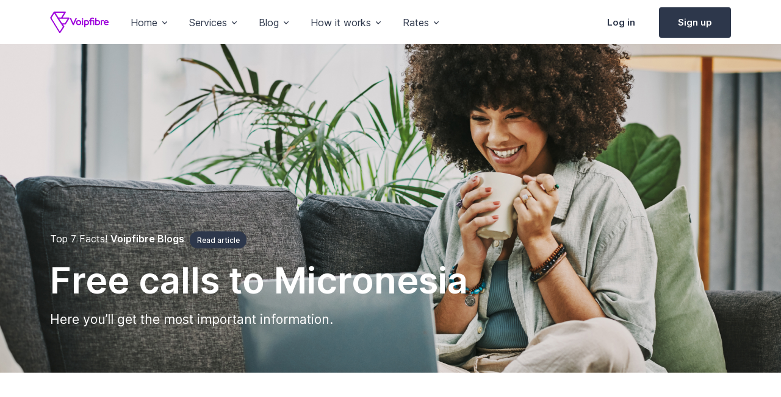

--- FILE ---
content_type: text/html
request_url: https://www.voipfibre.com/blog/ch/free-calls-to-micronesia
body_size: 7119
content:
<!DOCTYPE html><html lang="en"><head><meta charSet="utf-8"/><title>Free calls to Micronesia from Switzerland | Voipfibre.com</title><meta name="description" content="Cheap calls to Micronesia from the Switzerland - Get started for free!"/><meta name="keywords" content="call Micronesia, calling Micronesia, calls to Micronesia, call to Micronesia, cheap calls to Micronesia, calling Micronesia cheap, how to call Micronesia, cheap calls Micronesia, cheapest way to call Micronesia, how to call Micronesia for free, how to call Micronesia for cheap."/><meta name="viewport" content="width=device-width, initial-scale=1"/><meta name="next-head-count" content="5"/><link rel="apple-touch-icon" sizes="180x180" href="/apple-touch-icon.png"/><link rel="icon" type="image/png" sizes="32x32" href="/favicon-32x32.png"/><link rel="icon" type="image/png" sizes="16x16" href="/favicon-16x16.png"/><link rel="manifest" href="/site.webmanifest"/><link rel="preconnect" href="https://fonts.gstatic.com" crossorigin /><link rel="preconnect" href="/" crossorigin="anonymous"/><link rel="preload" href="/_next/static/css/9a6888f27f2cb13e.css" as="style"/><link rel="stylesheet" href="/_next/static/css/9a6888f27f2cb13e.css" data-n-g=""/><noscript data-n-css=""></noscript><script defer="" nomodule="" src="/_next/static/chunks/polyfills-c67a75d1b6f99dc8.js"></script><script src="/_next/static/chunks/webpack-8fa1640cc84ba8fe.js" defer=""></script><script src="/_next/static/chunks/framework-2c79e2a64abdb08b.js" defer=""></script><script src="/_next/static/chunks/main-9c6b3d95166ea44b.js" defer=""></script><script src="/_next/static/chunks/pages/_app-fb5cb68142d0a332.js" defer=""></script><script src="/_next/static/chunks/996-b139276d2cf172e3.js" defer=""></script><script src="/_next/static/chunks/pages/blog/%5Balpha%5D/%5Bslug%5D-94d4638be46defa5.js" defer=""></script><script src="/_next/static/hPjjEstMoqgD8tDp4mOqe/_buildManifest.js" defer=""></script><script src="/_next/static/hPjjEstMoqgD8tDp4mOqe/_ssgManifest.js" defer=""></script><style data-href="https://fonts.googleapis.com/css2?family=Inter:wght@400;500;600&display=swap">@font-face{font-family:'Inter';font-style:normal;font-weight:400;font-display:swap;src:url(https://fonts.gstatic.com/s/inter/v12/UcCO3FwrK3iLTeHuS_fvQtMwCp50KnMw2boKoduKmMEVuLyfMZs.woff) format('woff')}@font-face{font-family:'Inter';font-style:normal;font-weight:500;font-display:swap;src:url(https://fonts.gstatic.com/s/inter/v12/UcCO3FwrK3iLTeHuS_fvQtMwCp50KnMw2boKoduKmMEVuI6fMZs.woff) format('woff')}@font-face{font-family:'Inter';font-style:normal;font-weight:600;font-display:swap;src:url(https://fonts.gstatic.com/s/inter/v12/UcCO3FwrK3iLTeHuS_fvQtMwCp50KnMw2boKoduKmMEVuGKYMZs.woff) format('woff')}@font-face{font-family:'Inter';font-style:normal;font-weight:400;font-display:swap;src:url(https://fonts.gstatic.com/s/inter/v12/UcC73FwrK3iLTeHuS_fvQtMwCp50KnMa2JL7W0Q5n-wU.woff2) format('woff2');unicode-range:U+0460-052F,U+1C80-1C88,U+20B4,U+2DE0-2DFF,U+A640-A69F,U+FE2E-FE2F}@font-face{font-family:'Inter';font-style:normal;font-weight:400;font-display:swap;src:url(https://fonts.gstatic.com/s/inter/v12/UcC73FwrK3iLTeHuS_fvQtMwCp50KnMa0ZL7W0Q5n-wU.woff2) format('woff2');unicode-range:U+0301,U+0400-045F,U+0490-0491,U+04B0-04B1,U+2116}@font-face{font-family:'Inter';font-style:normal;font-weight:400;font-display:swap;src:url(https://fonts.gstatic.com/s/inter/v12/UcC73FwrK3iLTeHuS_fvQtMwCp50KnMa2ZL7W0Q5n-wU.woff2) format('woff2');unicode-range:U+1F00-1FFF}@font-face{font-family:'Inter';font-style:normal;font-weight:400;font-display:swap;src:url(https://fonts.gstatic.com/s/inter/v12/UcC73FwrK3iLTeHuS_fvQtMwCp50KnMa1pL7W0Q5n-wU.woff2) format('woff2');unicode-range:U+0370-03FF}@font-face{font-family:'Inter';font-style:normal;font-weight:400;font-display:swap;src:url(https://fonts.gstatic.com/s/inter/v12/UcC73FwrK3iLTeHuS_fvQtMwCp50KnMa2pL7W0Q5n-wU.woff2) format('woff2');unicode-range:U+0102-0103,U+0110-0111,U+0128-0129,U+0168-0169,U+01A0-01A1,U+01AF-01B0,U+1EA0-1EF9,U+20AB}@font-face{font-family:'Inter';font-style:normal;font-weight:400;font-display:swap;src:url(https://fonts.gstatic.com/s/inter/v12/UcC73FwrK3iLTeHuS_fvQtMwCp50KnMa25L7W0Q5n-wU.woff2) format('woff2');unicode-range:U+0100-024F,U+0259,U+1E00-1EFF,U+2020,U+20A0-20AB,U+20AD-20CF,U+2113,U+2C60-2C7F,U+A720-A7FF}@font-face{font-family:'Inter';font-style:normal;font-weight:400;font-display:swap;src:url(https://fonts.gstatic.com/s/inter/v12/UcC73FwrK3iLTeHuS_fvQtMwCp50KnMa1ZL7W0Q5nw.woff2) format('woff2');unicode-range:U+0000-00FF,U+0131,U+0152-0153,U+02BB-02BC,U+02C6,U+02DA,U+02DC,U+2000-206F,U+2074,U+20AC,U+2122,U+2191,U+2193,U+2212,U+2215,U+FEFF,U+FFFD}@font-face{font-family:'Inter';font-style:normal;font-weight:500;font-display:swap;src:url(https://fonts.gstatic.com/s/inter/v12/UcC73FwrK3iLTeHuS_fvQtMwCp50KnMa2JL7W0Q5n-wU.woff2) format('woff2');unicode-range:U+0460-052F,U+1C80-1C88,U+20B4,U+2DE0-2DFF,U+A640-A69F,U+FE2E-FE2F}@font-face{font-family:'Inter';font-style:normal;font-weight:500;font-display:swap;src:url(https://fonts.gstatic.com/s/inter/v12/UcC73FwrK3iLTeHuS_fvQtMwCp50KnMa0ZL7W0Q5n-wU.woff2) format('woff2');unicode-range:U+0301,U+0400-045F,U+0490-0491,U+04B0-04B1,U+2116}@font-face{font-family:'Inter';font-style:normal;font-weight:500;font-display:swap;src:url(https://fonts.gstatic.com/s/inter/v12/UcC73FwrK3iLTeHuS_fvQtMwCp50KnMa2ZL7W0Q5n-wU.woff2) format('woff2');unicode-range:U+1F00-1FFF}@font-face{font-family:'Inter';font-style:normal;font-weight:500;font-display:swap;src:url(https://fonts.gstatic.com/s/inter/v12/UcC73FwrK3iLTeHuS_fvQtMwCp50KnMa1pL7W0Q5n-wU.woff2) format('woff2');unicode-range:U+0370-03FF}@font-face{font-family:'Inter';font-style:normal;font-weight:500;font-display:swap;src:url(https://fonts.gstatic.com/s/inter/v12/UcC73FwrK3iLTeHuS_fvQtMwCp50KnMa2pL7W0Q5n-wU.woff2) format('woff2');unicode-range:U+0102-0103,U+0110-0111,U+0128-0129,U+0168-0169,U+01A0-01A1,U+01AF-01B0,U+1EA0-1EF9,U+20AB}@font-face{font-family:'Inter';font-style:normal;font-weight:500;font-display:swap;src:url(https://fonts.gstatic.com/s/inter/v12/UcC73FwrK3iLTeHuS_fvQtMwCp50KnMa25L7W0Q5n-wU.woff2) format('woff2');unicode-range:U+0100-024F,U+0259,U+1E00-1EFF,U+2020,U+20A0-20AB,U+20AD-20CF,U+2113,U+2C60-2C7F,U+A720-A7FF}@font-face{font-family:'Inter';font-style:normal;font-weight:500;font-display:swap;src:url(https://fonts.gstatic.com/s/inter/v12/UcC73FwrK3iLTeHuS_fvQtMwCp50KnMa1ZL7W0Q5nw.woff2) format('woff2');unicode-range:U+0000-00FF,U+0131,U+0152-0153,U+02BB-02BC,U+02C6,U+02DA,U+02DC,U+2000-206F,U+2074,U+20AC,U+2122,U+2191,U+2193,U+2212,U+2215,U+FEFF,U+FFFD}@font-face{font-family:'Inter';font-style:normal;font-weight:600;font-display:swap;src:url(https://fonts.gstatic.com/s/inter/v12/UcC73FwrK3iLTeHuS_fvQtMwCp50KnMa2JL7W0Q5n-wU.woff2) format('woff2');unicode-range:U+0460-052F,U+1C80-1C88,U+20B4,U+2DE0-2DFF,U+A640-A69F,U+FE2E-FE2F}@font-face{font-family:'Inter';font-style:normal;font-weight:600;font-display:swap;src:url(https://fonts.gstatic.com/s/inter/v12/UcC73FwrK3iLTeHuS_fvQtMwCp50KnMa0ZL7W0Q5n-wU.woff2) format('woff2');unicode-range:U+0301,U+0400-045F,U+0490-0491,U+04B0-04B1,U+2116}@font-face{font-family:'Inter';font-style:normal;font-weight:600;font-display:swap;src:url(https://fonts.gstatic.com/s/inter/v12/UcC73FwrK3iLTeHuS_fvQtMwCp50KnMa2ZL7W0Q5n-wU.woff2) format('woff2');unicode-range:U+1F00-1FFF}@font-face{font-family:'Inter';font-style:normal;font-weight:600;font-display:swap;src:url(https://fonts.gstatic.com/s/inter/v12/UcC73FwrK3iLTeHuS_fvQtMwCp50KnMa1pL7W0Q5n-wU.woff2) format('woff2');unicode-range:U+0370-03FF}@font-face{font-family:'Inter';font-style:normal;font-weight:600;font-display:swap;src:url(https://fonts.gstatic.com/s/inter/v12/UcC73FwrK3iLTeHuS_fvQtMwCp50KnMa2pL7W0Q5n-wU.woff2) format('woff2');unicode-range:U+0102-0103,U+0110-0111,U+0128-0129,U+0168-0169,U+01A0-01A1,U+01AF-01B0,U+1EA0-1EF9,U+20AB}@font-face{font-family:'Inter';font-style:normal;font-weight:600;font-display:swap;src:url(https://fonts.gstatic.com/s/inter/v12/UcC73FwrK3iLTeHuS_fvQtMwCp50KnMa25L7W0Q5n-wU.woff2) format('woff2');unicode-range:U+0100-024F,U+0259,U+1E00-1EFF,U+2020,U+20A0-20AB,U+20AD-20CF,U+2113,U+2C60-2C7F,U+A720-A7FF}@font-face{font-family:'Inter';font-style:normal;font-weight:600;font-display:swap;src:url(https://fonts.gstatic.com/s/inter/v12/UcC73FwrK3iLTeHuS_fvQtMwCp50KnMa1ZL7W0Q5nw.woff2) format('woff2');unicode-range:U+0000-00FF,U+0131,U+0152-0153,U+02BB-02BC,U+02C6,U+02DA,U+02DC,U+2000-206F,U+2074,U+20AC,U+2122,U+2191,U+2193,U+2212,U+2215,U+FEFF,U+FFFD}</style></head><body><header id="header" class="navbar navbar-expand-lg navbar-end navbar-light navbar-absolute-top navbar-show-hide navbar-untransitioned" data-hs-header-options="{ &quot;fixMoment&quot;: 0, &quot;fixEffect&quot;: &quot;slide&quot; }" hsheader="true"><div class="container"><nav class="js-mega-menu navbar-nav-wrap hs-menu-initialized hs-menu-horizontal"><a class="navbar-brand" aria-label="Voipfibre" href="/"><img class="navbar-brand-logo" src="/assets/svg/logos/vf3_logo.svg" alt="Voipfibre logo"/></a><button class="navbar-toggler" type="button" data-bs-toggle="collapse" data-bs-target="#navbarNavDropdown" aria-controls="navbarNavDropdown" aria-expanded="false" aria-label="Toggle navigation"><span class="navbar-toggler-default"><i class="bi-list"></i></span><span class="navbar-toggler-toggled"><i class="bi-x"></i></span></button><div class="collapse navbar-collapse" id="navbarNavDropdown"><div class="navbar-absolute-top-scroller"><ul class="navbar-nav nav-pills"><li class="hs-has-mega-menu nav-item" data-hs-mega-menu-item-options="{ &quot;desktop&quot;: { &quot;maxWidth&quot;: &quot;40rem&quot; } }"><a id="landingsMegaMenu" class="hs-mega-menu-invoker nav-link dropdown-toggle" aria-current="page" role="button" aria-expanded="false" href="#">Home</a><div class="hs-mega-menu dropdown-menu hs-mega-menu-desktop-lg animated" aria-labelledby="landingsMegaMenu" style="min-width:25rem;max-width:40rem;animation-duration:300ms;display:none"><div class="row"><div class="col-lg d-none d-lg-block"><div class="d-flex align-items-start flex-column bg-light rounded-3 h-100 p-4"><span class="fs-3 fw-bold d-block">Why Us</span><p class="text-body">Voipfibre provides high quality voip calls to destinations all over the world.</p><div class="mt-auto"><p class="mb-1"><a class="link link-dark link-pointer" href="/about-us">About Us</a></p></div></div></div><div class="col-sm"><div class="navbar-dropdown-menu-inner"><span class="dropdown-header">Classic</span><a class="dropdown-item active" href="/access-numbers"><i class="bi-gear me-2"></i> Access Numbers</a><a class="dropdown-item" href="/"><i class="bi-briefcase me-2"></i> Your Own Voip</a><a class="dropdown-item" href="/"><i class="bi-chat-right-dots me-2"></i> Sell Voucher</a><a class="dropdown-item" href="/"><i class="bi-tropical-storm me-2"></i> Call Shops</a></div></div></div></div></li><li class="hs-has-mega-menu nav-item"><a id="pagesMegaMenu" class="hs-mega-menu-invoker nav-link dropdown-toggle" role="button" aria-expanded="false" href="#">Services</a><div class="hs-mega-menu hs-position-right dropdown-menu w-100 hs-mega-menu-desktop-lg animated" aria-labelledby="pagesMegaMenu" style="min-width:42rem;animation-duration:300ms;display:none"><div class="navbar-dropdown-menu-inner"><div class="row"><div class="col-sm-6 col-lg-3"><span class="dropdown-header">Pages</span><a class="dropdown-item" href="/about-us">About</a><a class="dropdown-item" href="/international-calling-rates">International Calling Rates</a><a class="dropdown-item" href="/help">Help</a><a class="dropdown-item" href="terms-and-conditions">Terms &amp; Conditions</a><a class="dropdown-item" href="privacy-and-policy">Privacy &amp; Policy</a><a class="dropdown-item" href="/help">Contacts</a></div><div class="col-sm-6 col-lg-3 mb-3 mb-lg-0"><span class="dropdown-header">Register</span><a class="dropdown-item" href="https://app.voipfibre.com/">Log In</a><a class="dropdown-item" href="https://app.voipfibre.com/">Join Now</a><a class="dropdown-item" href="https://app.voipfibre.com/">Forgot Password</a></div></div></div></div></li><li class="hs-has-mega-menu nav-item"><a id="blogMegaMenu" class="hs-mega-menu-invoker nav-link dropdown-toggle" role="button" aria-expanded="false" href="#">Blog</a><div class="hs-mega-menu hs-position-right dropdown-menu w-100 hs-mega-menu-desktop-lg animated" aria-labelledby="pagesMegaMenu" style="min-width:42rem;animation-duration:300ms;display:none"><div class="navbar-dropdown-menu-inner"><div class="row"><div class="col-sm-6 col-lg-3"><span class="dropdown-header">Popular destinations</span><a class="dropdown-item" href="/blog/eu/free-calls-to-cuba"><img class="avatar avatar-xss avatar-circle me-2" src="/assets/vendor/flag-icon-css/flags/1x1/cu.svg" alt="Image description" width="16"/>Cuba</a><a class="dropdown-item" href="/blog/eu/free-calls-to-nigeria"><img class="avatar avatar-xss avatar-circle me-2" src="/assets/vendor/flag-icon-css/flags/1x1/ng.svg" alt="Image description" width="16"/>Nigeria</a><a class="dropdown-item" href="/blog/eu/free-calls-to-ethiopia"><img class="avatar avatar-xss avatar-circle me-2" src="/assets/vendor/flag-icon-css/flags/1x1/et.svg" alt="Image description" width="16"/>Ethiopia</a><a class="dropdown-item" href="/blog/eu/free-calls-to-albania"><img class="avatar avatar-xss avatar-circle me-2" src="/assets/vendor/flag-icon-css/flags/1x1/al.svg" alt="Image description" width="16"/>Albania</a><a class="dropdown-item" href="/blog/eu/free-calls-to-canada"><img class="avatar avatar-xss avatar-circle me-2" src="/assets/vendor/flag-icon-css/flags/1x1/ca.svg" alt="Image description" width="16"/>Canada</a><a class="dropdown-item" href="/blog/eu/free-calls-to-lebanon"><img class="avatar avatar-xss avatar-circle me-2" src="/assets/vendor/flag-icon-css/flags/1x1/lb.svg" alt="Image description" width="16"/>Lebanon</a></div><div class="col-sm-6 col-lg-3 mb-3 mb-lg-0"><span class="dropdown-header"> </span><a class="dropdown-item" href="/blog/eu/free-calls-to-mexico"><img class="avatar avatar-xss avatar-circle me-2" src="/assets/vendor/flag-icon-css/flags/1x1/me.svg" alt="Image description" width="16"/>Mexico</a><a class="dropdown-item" href="/blog/eu/free-calls-to-denmark"><img class="avatar avatar-xss avatar-circle me-2" src="/assets/vendor/flag-icon-css/flags/1x1/dk.svg" alt="Image description" width="16"/>Denmark</a><a class="dropdown-item" href="/blog/eu/free-calls-to-qatar"><img class="avatar avatar-xss avatar-circle me-2" src="/assets/vendor/flag-icon-css/flags/1x1/qa.svg" alt="Image description" width="16"/>Qatar</a><a class="dropdown-item" href="/blog/eu/free-calls-to-singapore"><img class="avatar avatar-xss avatar-circle me-2" src="/assets/vendor/flag-icon-css/flags/1x1/sg.svg" alt="Image description" width="16"/>Singapore</a><a class="dropdown-item" href="/blog/eu/free-calls-to-south-korea"><img class="avatar avatar-xss avatar-circle me-2" src="/assets/vendor/flag-icon-css/flags/1x1/kr.svg" alt="Image description" width="16"/>South Korea</a><a class="dropdown-item" href="/blog/eu/free-calls-to-turkey"><img class="avatar avatar-xss avatar-circle me-2" src="/assets/vendor/flag-icon-css/flags/1x1/tr.svg" alt="Image description" width="16"/>Turkey</a></div><div class="col-sm-6 col-lg-3 mb-3 mb-lg-0"><span class="dropdown-header"> </span><a class="dropdown-item" href="/blog/eu/free-calls-to-united-arab-emirates"><img class="avatar avatar-xss avatar-circle me-2" src="/assets/vendor/flag-icon-css/flags/1x1/ae.svg" alt="Image description" width="16"/>United Arab Emirates</a><a class="dropdown-item" href="/blog/eu/free-calls-to-viet-nam"><img class="avatar avatar-xss avatar-circle me-2" src="/assets/vendor/flag-icon-css/flags/1x1/vn.svg" alt="Image description" width="16"/>Vietnam</a><a class="dropdown-item" href="/blog/eu/free-calls-to-netherlands"><img class="avatar avatar-xss avatar-circle me-2" src="/assets/vendor/flag-icon-css/flags/1x1/nl.svg" alt="Image description" width="16"/>Netherlands</a><a class="dropdown-item" href="/blog/eu/free-calls-to-kuwait"><img class="avatar avatar-xss avatar-circle me-2" src="/assets/vendor/flag-icon-css/flags/1x1/kw.svg" alt="Image description" width="16"/>Kuwait</a><a class="dropdown-item" href="/blog/eu/free-calls-to-india"><img class="avatar avatar-xss avatar-circle me-2" src="/assets/vendor/flag-icon-css/flags/1x1/in.svg" alt="Image description" width="16"/>India</a><a class="dropdown-item" href="/blog/eu/free-calls-to-georgia"><img class="avatar avatar-xss avatar-circle me-2" src="/assets/vendor/flag-icon-css/flags/1x1/ge.svg" alt="Image description" width="16"/>Georgia</a></div><div class="col-sm-6 col-lg-3 mb-3 mb-lg-0"><span class="dropdown-header"> </span><a class="dropdown-item" href="/blog/eu/free-calls-to-france"><img class="avatar avatar-xss avatar-circle me-2" src="/assets/vendor/flag-icon-css/flags/1x1/fr.svg" alt="Image description" width="16"/>France</a><a class="dropdown-item" href="/blog/eu/free-calls-to-benin"><img class="avatar avatar-xss avatar-circle me-2" src="/assets/vendor/flag-icon-css/flags/1x1/be.svg" alt="Image description" width="16"/>Benin</a><a class="dropdown-item" href="/blog/eu/free-calls-to-italy"><img class="avatar avatar-xss avatar-circle me-2" src="/assets/vendor/flag-icon-css/flags/1x1/it.svg" alt="Image description" width="16"/>Italy</a><a class="dropdown-item" href="/blog/eu/free-calls-to-norway"><img class="avatar avatar-xss avatar-circle me-2" src="/assets/vendor/flag-icon-css/flags/1x1/no.svg" alt="Image description" width="16"/>Norway</a><a class="dropdown-item" href="/blog/eu/free-calls-to-poland"><img class="avatar avatar-xss avatar-circle me-2" src="/assets/vendor/flag-icon-css/flags/1x1/pl.svg" alt="Image description" width="16"/>Poland</a><a class="dropdown-item" href="/blog/eu/free-calls-to-united-states"><img class="avatar avatar-xss avatar-circle me-2" src="/assets/vendor/flag-icon-css/flags/1x1/us.svg" alt="Image description" width="16"/>United States</a></div></div></div></div></li><li class="hs-has-mega-menu nav-item" data-hs-mega-menu-item-options="{ &quot;desktop&quot;: { &quot;maxWidth&quot;: &quot;20rem&quot; } }"><a id="docsMegaMenu" class="hs-mega-menu-invoker nav-link dropdown-toggle" role="button" aria-expanded="false" href="#">How it works</a><div class="hs-mega-menu hs-position-right-fix dropdown-menu hs-mega-menu-desktop-lg animated" aria-labelledby="docsMegaMenu" style="min-width:20rem;max-width:20rem;animation-duration:300ms;display:none"><a class="navbar-dropdown-menu-media-link" href="/how-it-works"><div class="d-flex"><div class="flex-shrink-0"><i class="bi-app-indicator fs-2 text-dark"></i></div><div class="flex-grow-1 ms-3"><span class="navbar-dropdown-menu-media-title">Online Calls</span><p class="navbar-dropdown-menu-media-desc">Mobile App to Phone</p></div></div></a><div class="dropdown-divider"></div><a class="navbar-dropdown-menu-media-link" href="/how-it-works"><div class="d-flex"><div class="flex-shrink-0"><i class="bi-wifi-off fs-2 text-dark"></i></div><div class="flex-grow-1 ms-3"><span class="navbar-dropdown-menu-media-title">Offline Calls</span><p class="navbar-dropdown-menu-media-desc">No internet, no hassle, no choppy calls</p></div></div></a></div></li><li class="hs-has-mega-menu nav-item" data-hs-mega-menu-item-options="{ &quot;desktop&quot;: { &quot;maxWidth&quot;: &quot;20rem&quot; } }"><a id="docsMegaMenu" class="hs-mega-menu-invoker nav-link dropdown-toggle" role="button" aria-expanded="false" href="/pricing">Rates</a><div class="hs-mega-menu hs-position-right-fix dropdown-menu hs-mega-menu-desktop-lg animated" aria-labelledby="docsMegaMenu" style="min-width:12rem;max-width:50rem;animation-duration:300ms;display:none"><div><div class="navbar-dropdown-menu-inner "><span class="dropdown-header">Popular destinations</span><a class="dropdown-item" href="/rates/united-states"><img class="avatar avatar-xss avatar-circle me-2" src="/assets/vendor/flag-icon-css/flags/1x1/us.svg" alt="Image description" width="16"/>United States</a><a class="dropdown-item" href="/rates/united-kingdom"><img class="avatar avatar-xss avatar-circle me-2" src="/assets/vendor/flag-icon-css/flags/1x1/gb.svg" alt="Image description" width="16"/>United Kingdom</a><a class="dropdown-item" href="/rates/united-arab-emirates"><img class="avatar avatar-xss avatar-circle me-2" src="/assets/vendor/flag-icon-css/flags/1x1/ae.svg" alt="Image description" width="16"/>UAE</a><a class="dropdown-item " href="/rates/india"><img class="avatar avatar-xss avatar-circle me-2" src="/assets/vendor/flag-icon-css/flags/1x1/in.svg" alt="Image description" width="16"/>India</a><a class="link link-pointer" href="/international-calling-rates">See all rates</a></div></div></div></li><li class="nav-item ms-lg-auto"><a class="btn btn-ghost-dark me-2 me-lg-0" href="https://app.voipfibre.com/">Log in</a><a class="btn btn-dark d-lg-none" href="https://app.voipfibre.com/">Sign up</a></li><li class="nav-item"><a class="btn btn-dark d-none d-lg-inline-block" href="https://app.voipfibre.com/">Sign up</a></li></ul></div></div></nav></div></header><div id="__next"><main><div class="d-flex bg-img-center mt-10" style="background-image:url(/assets/img/1920x800/img2.jpg)"><div class="container d-flex justify-content-end flex-column min-vh-lg-75 content-space-1 content-space-lg-b-3"><div class="w-lg-65"><span class="d-block text-white mb-3">Top 7 Facts! <span class="fw-bold">Voipfibre Blogs</span> <a class="badge bg-dark text-white rounded-pill ms-1" href="#fact-1">Read article</a></span><h1 class="display-4 text-white">Free calls to <!-- -->Micronesia</h1><p class="lead text-white">Here you’ll get the most important information.</p></div></div></div><div class="container content-space-1 content-space-lg-3"><div class="row justify-content-lg-between"><div class="col-lg-8 mb-10 mb-lg-0"><div><div class="row"><div class="col-md-4 col-lg-3 mb-3 mb-md-0"><div class="navbar-expand-md"><div class="d-grid mb-3"><button type="button" class="navbar-toggler btn btn-white w-100" data-bs-toggle="collapse" data-bs-target="#navbarVerticalNavMenu" aria-label="Toggle navigation" aria-expanded="false" aria-controls="navbarVerticalNavMenu"><span class="d-flex justify-content-between align-items-center"><span class="text-dark mb-0">Menu</span><span class="navbar-toggler-default"><i class="bi-list"></i></span><span class="navbar-toggler-toggled"><i class="bi-x"></i></span></span></button></div><div id="navbarVerticalNavMenu" class="collapse navbar-collapse"><ul id="navbarSettings" class="js-sticky-block js-scrollspy nav nav-tabs nav-link-gray nav-vertical" data-hs-sticky-block-options="{ &quot;parentSelector&quot;: &quot;#navbarVerticalNavMenu&quot;, &quot;targetSelector&quot;: &quot;#header&quot;, &quot;breakpoint&quot;: &quot;md&quot;, &quot;startPoint&quot;: &quot;#navbarVerticalNavMenu&quot;, &quot;endPoint&quot;: &quot;#stickyBlockEndPoint&quot;, &quot;stickyOffsetTop&quot;: 20 }"><li class="nav-item"><a class="nav-link" href="/#fact-1">1. How can I make free calls to <!-- -->Micronesia<!-- --> from<!-- --> <!-- -->Switzerland</a></li><li class="nav-item"><a class="nav-link" href="/#fact-2">2. How does it work that conversations to <!-- -->Micronesia<!-- --> <!-- -->can be free?</a></li><li class="nav-item"><a class="nav-link" href="/#fact-3">3. Why is the call quality for free calls to <!-- -->Micronesia<!-- --> <!-- -->not so good?</a></li><li class="nav-item"><a class="nav-link" href="/#fact-4">4. Disadvantages of free calling to <!-- -->Micronesia<!-- -->.</a></li><li class="nav-item"><a class="nav-link" href="/#fact-5">5. Alternative to free calls to <!-- -->Micronesia<!-- -->.</a></li><li class="nav-item"><a class="nav-link" href="/#fact-6">6. Not free, but very cheap calls to <!-- -->Micronesia<!-- -->.</a></li></ul></div></div></div><div class="col-md-8 col-lg-9"><div id="fact-1" class="mb-7"><h4>1. How can I make free calls to <!-- -->Micronesia<!-- --> from <!-- -->Switzerland</h4><p>To be able to make free calls to <!-- -->Micronesia<!-- --> <span class="fw-bold">some requirements need to be met.</span> <!-- -->First, you need<!-- --> <span class="fw-bold">a smartphone with a good internet connection.</span> <!-- -->Second, you need an<!-- --> <span class="fw-bold">App like Skype or Viber</span> <!-- -->that you can log into. Third, you need both internet<!-- --> <span class="fw-bold">at the same time.</span> Then, as long as the internet is strong enough, you can call from<!-- --> <!-- -->Switzerland<!-- --> to <!-- -->Micronesia<!-- --> for free.</p><p>As you can see, there are a few requirements, but if they are fulfilled, it’s a good, free solution to call <!-- -->Micronesia<!-- -->. You can find information about the disadvantages and further requirements in the text below.</p></div><div id="fact-2" class="mb-7"><h4>2. How does it work that conversations to <!-- -->Micronesia<!-- --> can be free?</h4><p>To make free calls to <!-- -->Micronesia<!-- --> <span class="fw-bold">you need VoIP</span> (Voice over IP) Apps. They do not<!-- --> <span class="fw-bold">make a call</span> over the telephone network,<!-- --> <span class="fw-bold">but instead use the internet.</span> <!-- -->Telephone lines are being relocated, serviced, and looked after by many telephone companies around the world, so they also guarantee a certain call quality, and therefore calls over the telephone network to <!-- -->Micronesia<!-- --> also cost a bit.</p><p>If a<!-- --> <span class="fw-bold">call is made via the Internet,</span> <!-- -->then this is<!-- --> <span class="fw-bold">not controlled and regulated</span> <!-- -->and therefore free, but there is<!-- --> <span class="fw-bold">no way to guarantee a certain quality.</span></p></div><div id="fact-3" class="mb-7"><h4>3. Why is the call quality for free calls to <!-- -->Micronesia<!-- --> not so good?</h4><p>When talking on the phone to <!-- -->Micronesia<!-- --> over the Internet,<span class="fw-bold"> <!-- -->spoken words are sent as small data packages</span> <!-- -->over the Internet to <!-- -->Micronesia<!-- -->. However, these packages must share the Internet with all the other data packages.</p><p>It can happen that a package is<!-- --> <span class="fw-bold">lost or delayed.</span> This will result in <span class="fw-bold">poor call quality</span> <!-- -->during free calls.</p></div><div id="fact-4" class="mb-7"><h4>4. Disadvantages of free calling to <!-- -->Micronesia<!-- -->.</h4><p>There are two really<!-- --> <span class="fw-bold">big drawbacks</span> if you want to call to <!-- -->Micronesia<!-- --> for free. First, you can<!-- --> <span class="fw-bold">only call people who also have the same app</span> <!-- -->as you have installed. And the second big drawback is that you<!-- --> <span class="fw-bold">can only call mobile phones</span> <!-- -->because you can not install an app on a landline.</p><p>Furthermore,<!-- --> <span class="fw-bold">you do not know how the call quality</span> <!-- -->will be during the call to <!-- -->Micronesia<!-- -->. So you can only use this method of calling<!-- --> <span class="fw-bold">for private conversations.</span> <!-- -->If the line drops, or the quality is not good, just<!-- --> <span class="fw-bold">call again.</span></p></div><div id="fact-5" class="mb-7"><h4>5. Alternative to free calls to <!-- -->Micronesia<!-- -->.</h4><p>Often the <span class="fw-bold">free solution</span> for conversations to <!-- -->Micronesia<!-- --> <span class="fw-bold">is not the right one.</span> We offer alternatives that aren’t free, but you can call for<!-- --> <span class="fw-bold">much cheaper to <!-- -->Micronesia<!-- -->.</span> <!-- -->If you call with your mobile or landline provider it is usually very expensive. It doesn’t have to be like that. Alternatively, you can make cheap calls with cheap providers to <!-- -->Micronesia<!-- -->.</p><p>You then <span class="fw-bold">pay a little</span> for calls to <!-- -->Micronesia<!-- -->, but you get a<!-- --> <span class="fw-bold">good quality connection</span> and can talk easily and do not have to repeat words constantly. And if it does not go so well, just contact your provider, report the problem, and it will be solved quickly.</p></div><div id="fact-6" class="mb-7"><h4>6. Not free, but very cheap calls to <!-- -->Micronesia<!-- -->.</h4><p>We at Voipfibre provide<!-- --> <span class="fw-bold">very low cost calls to <!-- -->Micronesia</span> <!-- -->and use only <span class="fw-bold">top lines,</span> <!-- -->where the conversation is guaranteed to<!-- --> <span class="fw-bold">connect properly</span> and you can call carefree. We work with<!-- --> <span class="fw-bold">more than 100 vendors worldwide</span> <!-- -->and buy minutes in bulk to <!-- -->Micronesia<!-- -->.</p><p>This allows us to offer a<!-- --> <span class="fw-bold">very attractive price</span> for calls to <!-- -->Micronesia<!-- -->. Furthermore, you can try our service for a short<span class="fw-bold"> <!-- -->free trial to <!-- -->Micronesia<!-- -->,</span> <!-- -->with absolutely no obligation.</p></div><div id="stickyBlockEndPoint"></div><div class="d-grid"><a class="btn btn-primary btn-pointer" href="/rates/micronesia">See rates to <!-- -->Micronesia</a></div></div></div></div></div><div class="col-lg-3"><div class="mb-7"><div class="mb-3"><h4>Try it now for Free</h4></div><ul class="list-group list-group-lg"><li class="list-group-item"><a href="/blog/ch/free-calls-to-mauritania"><div class="row align-items-center"><div class="col"><h6 class="text-inherit mb-1">Free calls to <!-- -->Mauritania</h6><p class="text-body fs-5 mb-0">Feb 08, <!-- -->2022</p></div><div class="col-auto"><i class="bi-chevron-right"></i></div></div></a></li><li class="list-group-item"><a href="/blog/ch/free-calls-to-mauritius"><div class="row align-items-center"><div class="col"><h6 class="text-inherit mb-1">Free calls to <!-- -->Mauritius</h6><p class="text-body fs-5 mb-0">Feb 08, <!-- -->2022</p></div><div class="col-auto"><i class="bi-chevron-right"></i></div></div></a></li><li class="list-group-item"><a href="/blog/ch/free-calls-to-mayotte"><div class="row align-items-center"><div class="col"><h6 class="text-inherit mb-1">Free calls to <!-- -->Mayotte</h6><p class="text-body fs-5 mb-0">Feb 08, <!-- -->2022</p></div><div class="col-auto"><i class="bi-chevron-right"></i></div></div></a></li><li class="list-group-item"><a href="/blog/ch/free-calls-to-mexico"><div class="row align-items-center"><div class="col"><h6 class="text-inherit mb-1">Free calls to <!-- -->Mexico</h6><p class="text-body fs-5 mb-0">Feb 08, <!-- -->2022</p></div><div class="col-auto"><i class="bi-chevron-right"></i></div></div></a></li></ul></div><div id="stickyBlockStartPoint"></div><div class="js-sticky-block" data-hs-sticky-block-options="{ &quot;parentSelector&quot;: &quot;#stickyBlockStartPoint&quot;, &quot;targetSelector&quot;: &quot;#header&quot;, &quot;breakpoint&quot;: &quot;md&quot;, &quot;startPoint&quot;: &quot;#stickyBlockStartPoint&quot;, &quot;endPoint&quot;: &quot;#stickyBlockEndPoint&quot;, &quot;stickyOffsetTop&quot;: 80 }"><div class="mb-7"><div class="mb-3"><h4>Cheap calls your way</h4></div><div class="d-grid gap-3"><a class="d-block" href="/rates/moldova"><div class="d-flex align-items-center"><div class="flex-shrink-0"><div class="avatar avatar-lg"><img class="avatar-img" src="/assets/vendor/flag-icon-css/flags/4x3/md.svg" alt="Country flag of Moldova"/></div></div><div class="flex-grow-1 ms-3"><h6 class="text-inherit mb-0">Cheap calls to <!-- -->Moldova</h6></div></div></a><a class="d-block" href="/rates/monaco"><div class="d-flex align-items-center"><div class="flex-shrink-0"><div class="avatar avatar-lg"><img class="avatar-img" src="/assets/vendor/flag-icon-css/flags/4x3/mc.svg" alt="Country flag of Monaco"/></div></div><div class="flex-grow-1 ms-3"><h6 class="text-inherit mb-0">Cheap calls to <!-- -->Monaco</h6></div></div></a><a class="d-block" href="/rates/mongolia"><div class="d-flex align-items-center"><div class="flex-shrink-0"><div class="avatar avatar-lg"><img class="avatar-img" src="/assets/vendor/flag-icon-css/flags/4x3/mn.svg" alt="Country flag of Mongolia"/></div></div><div class="flex-grow-1 ms-3"><h6 class="text-inherit mb-0">Cheap calls to <!-- -->Mongolia</h6></div></div></a><a class="d-block" href="/rates/montenegro"><div class="d-flex align-items-center"><div class="flex-shrink-0"><div class="avatar avatar-lg"><img class="avatar-img" src="/assets/vendor/flag-icon-css/flags/4x3/me.svg" alt="Country flag of Montenegro"/></div></div><div class="flex-grow-1 ms-3"><h6 class="text-inherit mb-0">Cheap calls to <!-- -->Montenegro</h6></div></div></a><a class="d-block" href="/rates/montserrat"><div class="d-flex align-items-center"><div class="flex-shrink-0"><div class="avatar avatar-lg"><img class="avatar-img" src="/assets/vendor/flag-icon-css/flags/4x3/ms.svg" alt="Country flag of Montserrat"/></div></div><div class="flex-grow-1 ms-3"><h6 class="text-inherit mb-0">Cheap calls to <!-- -->Montserrat</h6></div></div></a><a class="d-block" href="/rates/morocco"><div class="d-flex align-items-center"><div class="flex-shrink-0"><div class="avatar avatar-lg"><img class="avatar-img" src="/assets/vendor/flag-icon-css/flags/4x3/ma.svg" alt="Country flag of Morocco"/></div></div><div class="flex-grow-1 ms-3"><h6 class="text-inherit mb-0">Cheap calls to <!-- -->Morocco</h6></div></div></a></div></div></div></div></div></div><div class="container border-top content-space-1 content-space-b-lg-3"><div class="row"><div class="col-sm-6 col-lg-4 mb-3 mb-lg-0"><a class="card card-transition h-100" href="/blog/ch/free-calls-to-micronesia#"><div class="card-body"><div class="d-flex"><div class="flex-shrink-0"><i class="bi-people fs-3 text-dark"></i></div><div class="flex-grow-1 ms-4"><h5 class="card-title">Open a Support Ticket</h5><p class="card-text">Go to HelpDesk</p></div></div></div></a></div><div class="col-sm-6 col-lg-4 mb-3 mb-lg-0"><a class="card card-transition h-100" href="/#"><div class="card-body"><div class="d-flex"><div class="flex-shrink-0"><i class="bi-app-indicator fs-3 text-dark"></i></div><div class="flex-grow-1 ms-4"><h5 class="card-title">For Live chat</h5><p class="card-text">Skype ID: voipfibre (24/7)</p></div></div></div></a></div><div class="col-sm-6 col-lg-4"><a class="card card-transition h-100" href="mailto:admin@voipfibre.com"><div class="card-body"><div class="d-flex"><div class="flex-shrink-0"><i class="bi-envelope-open fs-3 text-dark"></i></div><div class="flex-grow-1 ms-4"><h5 class="card-title">Mail us on</h5><p class="card-text">Reach us at<span class="text-primary"> admin@voipfibre.com</span></p></div></div></div></a></div></div></div></main></div><footer class="bg-dark"><div class="container"><div class="row align-items-center pt-8 pb-4"><div class="col-md mb-5 mb-md-0"><h2 class="fw-medium text-white-70 mb-0">Download the<span class="fw-bold text-white"> Voipfibre </span>app</h2></div><div class="col-md-5"><div class="row"><div class="col"><a href="https://apps.apple.com/us/app/mobilevoip-international-calls/id362528311"><img class="w-100 d-block" src="/assets/svg/logos/appstore2.svg"/></a></div><div class="col"><a href="https://play.google.com/store/apps/details?id=finarea.MobileVoip&amp;hl=en_IN&amp;gl=US"><img class="w-100 d-block" src="/assets/svg/logos/playstore2.svg"/></a></div></div></div></div><div class="border-bottom border-white-10"><div class="row py-6"><div class="col-6 col-sm-4 col-lg mb-7 mb-lg-0"><span class="text-cap text-white">About Us</span><ul class="list-unstyled list-py-1 mb-0"><li><a class="link link-light link-light-75" href="/">Home</a></li><li><a class="link link-light link-light-75" href="/how-it-works">How it works</a></li><li><a class="link link-light link-light-75" href="/international-calling-rates">International Calling Rates</a></li><li><a class="link link-light link-light-75" href="/access-numbers">Access Numbers</a></li></ul></div><div class="col-6 col-sm-4 col-lg mb-7 mb-lg-0"><span class="text-cap text-white">Pages</span><ul class="list-unstyled list-py-1 mb-0"><li><a class="link link-light link-light-75" href="/pricing">Pricing Guide <i class="bi-box-arrow-up-right ms-1"></i></a></li><li><a class="link link-light link-light-75" href="/terms-and-conditions">Terms and Conditions</a></li><li><a class="link link-light link-light-75" href="/privacy-and-policy">Privacy and Policy</a></li><li><a class="link link-light link-light-75" href="/help">Contact Us</a></li></ul></div><div class="col-6 col-sm-4 col-lg mb-7 mb-sm-0"><span class="text-cap text-white">Platform</span><ul class="list-unstyled list-py-1 mb-0"><li><a class="link link-light link-light-75" href="/">Web</a></li><li><a class="link link-light link-light-75" href="/">Mobile</a></li><li><a class="link link-light link-light-75" href="https://apps.apple.com/us/app/mobilevoip-international-calls/id362528311">iOS</a></li><li><a class="link link-light link-light-75" href="https://play.google.com/store/apps/details?id=finarea.MobileVoip&amp;hl=en_IN&amp;gl=US">Android</a></li></ul></div><div class="col-6 col-sm-4 col-lg"><span class="text-cap text-white">Follow us</span><ul class="list-unstyled list-py-2 mb-0"><li><a class="link link-light link-light-75" href="mailto:admin@voipfibre.com"><div class="d-flex"><div class="flex-shrink-0"><i class="bi-envelope-open-fill"></i></div><div class="flex-grow-1 ms-2"><span>Subscribe by email</span></div></div></a></li><li><a class="link link-light link-light-75" href="https://www.facebook.com/cheapestvoip"><div class="d-flex"><div class="flex-shrink-0"><i class="bi-facebook"></i></div><div class="flex-grow-1 ms-2"><span>Facebook</span></div></div></a></li><li><a class="link link-light link-light-75" href="https://www.linkedin.com/company/voipfibre/about/"><div class="d-flex"><div class="flex-shrink-0"><i class="bi-linkedin"></i></div><div class="flex-grow-1 ms-2"><span>Linkedin</span></div></div></a></li><li><a class="link link-light link-light-75" href="https://twitter.com/intent/tweet?text=Voipfibre%20%7C%20How%20to%20Call...&amp;url=https%3A%2F%2Fwww.voipfibre.com%2Fwaystocall%23pc-phone&amp;related="><div class="d-flex"><div class="flex-shrink-0"><i class="bi-twitter"></i></div><div class="flex-grow-1 ms-2"><span>Twitter</span></div></div></a></li></ul></div></div></div><div class="row align-items-md-center py-6"><div class="col-md mb-3 mb-md-0"><ul class="list-inline list-px-2 mb-0"><li class="list-inline-item"><a class="link link-light link-light-75" href="/privacy-and-policy">Privacy and Policy</a></li><li class="list-inline-item"><a class="link link-light link-light-75" href="/terms-and-conditions">Terms</a></li><li class="list-inline-item"><a class="link link-light link-light-75" href="/about-us">About</a></li><li class="list-inline-item"><div class="btn-group"><a class="link link-light link-light-75" href="javascript:" id="selectLanguage" data-bs-toggle="dropdown" aria-expanded="false"><span class="d-flex align-items-center"><img class="avatar avatar-xss avatar-circle me-2" src="/assets/vendor/flag-icon-css/flags/1x1/us.svg" alt="Image description" width="16"/><span>English</span></span></a><div class="dropdown-menu"><a class="dropdown-item d-flex align-items-center active" href="#"><img class="avatar avatar-xss avatar-circle me-2" src="/assets/vendor/flag-icon-css/flags/1x1/us.svg" alt="Image description" width="16"/><span>English</span></a><a class="dropdown-item d-flex align-items-center" href="#"><img class="avatar avatar-xss avatar-circle me-2" src="/assets/vendor/flag-icon-css/flags/1x1/de.svg" alt="Image description" width="16"/><span>Deutsch</span></a><a class="dropdown-item d-flex align-items-center" href="#"><img class="avatar avatar-xss avatar-circle me-2" src="/assets/vendor/flag-icon-css/flags/1x1/es.svg" alt="Image description" width="16"/><span>Español</span></a></div></div></li></ul></div><div class="col-md-auto"><p class="fs-5 text-white-70 mb-0">© Voipfibre. <!-- -->2023</p></div></div></div></footer><a class="js-go-to go-to position-fixed animated hs-go-to-prevent-event fadeInUp" href="javascript:" style="right:2rem;bottom:2rem" data-hs-go-to-options="{ &quot;offsetTop&quot;: 700, &quot;position&quot;: { &quot;init&quot;: { &quot;right&quot;: &quot;2rem&quot; }, &quot;show&quot;: { &quot;bottom&quot;: &quot;2rem&quot; }, &quot;hide&quot;: { &quot;bottom&quot;: &quot;-2rem&quot; } } }"><i class="bi-chevron-up"></i></a><script id="__NEXT_DATA__" type="application/json">{"props":{"pageProps":{"data":{"to":"Micronesia","slug":"micronesia","from":"Switzerland","next4Countries":[{"name":"Moldova","slug":"moldova","alpha":"MD"},{"name":"Monaco","slug":"monaco","alpha":"MC"},{"name":"Mongolia","slug":"mongolia","alpha":"MN"},{"name":"Montenegro","slug":"montenegro","alpha":"ME"},{"name":"Montserrat","slug":"montserrat","alpha":"MS"},{"name":"Morocco","slug":"morocco","alpha":"MA"}],"last4Countries":[{"name":"Mauritania","slug":"mauritania","alpha":"MR"},{"name":"Mauritius","slug":"mauritius","alpha":"MU"},{"name":"Mayotte","slug":"mayotte","alpha":"YT"},{"name":"Mexico","slug":"mexico","alpha":"MX"}],"alpha":"ch"}},"__N_SSG":true},"page":"/blog/[alpha]/[slug]","query":{"alpha":"ch","slug":"free-calls-to-micronesia"},"buildId":"hPjjEstMoqgD8tDp4mOqe","isFallback":false,"gsp":true,"scriptLoader":[]}</script><div id="fb-root"></div><div id="fb-customer-chat" class="fb-customerchat"></div></body></html>

--- FILE ---
content_type: application/javascript
request_url: https://www.voipfibre.com/assets/js/header-navbar.js
body_size: 264
content:
(function () {
  window.onload = (event) => {
    // INITIALIZATION OF NAVBAR
    // =======================================================
    new HSHeader("#header").init();

    // INITIALIZATION OF MEGA MENU
    // =======================================================
    new HSMegaMenu(".js-mega-menu", {
      desktop: {
        position: "left",
      },
    });

    // INITIALIZATION OF GO TO
    // =======================================================
    new HSGoTo(".js-go-to");

    // INITIALIZATION OF STICKY BLOCKS
    // =======================================================
    new HSStickyBlock(".js-sticky-block", {
      targetSelector: document
        .getElementById("header")
        .classList.contains("navbar-fixed")
        ? "#header"
        : null,
    });

    // SCROLLSPY
    // =======================================================
    new bootstrap.ScrollSpy(document.body, {
      target: "#navbarSettings",
      offset: 10,
    });

    if (document.querySelector("#navbarVerticalNavMenu")) {
      new HSScrollspy("#navbarVerticalNavMenu", {
        breakpoint: "lg",
      });
    }
  };
})();


--- FILE ---
content_type: application/javascript
request_url: https://www.voipfibre.com/_next/static/hPjjEstMoqgD8tDp4mOqe/_buildManifest.js
body_size: 382
content:
self.__BUILD_MANIFEST=function(s,a){return{__rewrites:{beforeFiles:[],afterFiles:[],fallback:[]},"/":[s,"static/chunks/pages/index-ab245f6334130e44.js"],"/_error":["static/chunks/pages/_error-8353112a01355ec2.js"],"/about-us":["static/chunks/pages/about-us-13b5d48f4e83cba3.js"],"/access-numbers":["static/chunks/pages/access-numbers-cede587aaa3173f6.js"],"/blog/[alpha]/[slug]":[s,"static/chunks/pages/blog/[alpha]/[slug]-94d4638be46defa5.js"],"/help":[s,"static/chunks/pages/help-2ea729aec7781427.js"],"/how-it-works":[s,"static/chunks/pages/how-it-works-744eeb0b48e42398.js"],"/international-calling-rates":["static/chunks/pages/international-calling-rates-c3a09925e9534209.js"],"/pricing":[s,a,"static/chunks/pages/pricing-2b8c1a053b37074f.js"],"/privacy-and-policy":["static/chunks/pages/privacy-and-policy-4e5ebe7af3a4cb77.js"],"/rates/[slug]":[s,a,"static/chunks/pages/rates/[slug]-388b31cd1226cdb7.js"],"/terms-and-conditions":[s,"static/chunks/pages/terms-and-conditions-d85fe4622f35db2e.js"],sortedPages:["/","/_app","/_error","/about-us","/access-numbers","/blog/[alpha]/[slug]","/help","/how-it-works","/international-calling-rates","/pricing","/privacy-and-policy","/rates/[slug]","/terms-and-conditions"]}}("static/chunks/996-b139276d2cf172e3.js","static/chunks/505-5c8d3679c36d91a6.js"),self.__BUILD_MANIFEST_CB&&self.__BUILD_MANIFEST_CB();

--- FILE ---
content_type: image/svg+xml
request_url: https://www.voipfibre.com/assets/vendor/flag-icon-css/flags/1x1/ng.svg
body_size: 119
content:
<svg xmlns="http://www.w3.org/2000/svg" id="flag-icons-ng" viewBox="0 0 512 512">
  <g fill-rule="evenodd" stroke-width="1pt">
    <path fill="#fff" d="M0 0h512v512H0z"/>
    <path fill="#008753" d="M341.3 0H512v512H341.3zM0 0h170.7v512H0z"/>
  </g>
</svg>


--- FILE ---
content_type: application/javascript
request_url: https://www.voipfibre.com/_next/static/chunks/pages/blog/%5Balpha%5D/%5Bslug%5D-94d4638be46defa5.js
body_size: 3729
content:
(self.webpackChunk_N_E=self.webpackChunk_N_E||[]).push([[500],{1449:function(e,a,s){(window.__NEXT_P=window.__NEXT_P||[]).push(["/blog/[alpha]/[slug]",function(){return s(1605)}])},8141:function(e,a,s){"use strict";s.d(a,{Z:function(){return c}});var l=s(5893),t=s(1664),n=s.n(t);function c(){return(0,l.jsx)("div",{className:"container border-top content-space-1 content-space-b-lg-3",children:(0,l.jsxs)("div",{className:"row",children:[(0,l.jsx)("div",{className:"col-sm-6 col-lg-4 mb-3 mb-lg-0",children:(0,l.jsx)(n(),{className:"card card-transition h-100",href:"#",children:(0,l.jsx)("div",{className:"card-body",children:(0,l.jsxs)("div",{className:"d-flex",children:[(0,l.jsx)("div",{className:"flex-shrink-0",children:(0,l.jsx)("i",{className:"bi-people fs-3 text-dark"})}),(0,l.jsxs)("div",{className:"flex-grow-1 ms-4",children:[(0,l.jsx)("h5",{className:"card-title",children:"Open a Support Ticket"}),(0,l.jsx)("p",{className:"card-text",children:"Go to HelpDesk"})]})]})})})}),(0,l.jsx)("div",{className:"col-sm-6 col-lg-4 mb-3 mb-lg-0",children:(0,l.jsx)(n(),{className:"card card-transition h-100",href:"/#",children:(0,l.jsx)("div",{className:"card-body",children:(0,l.jsxs)("div",{className:"d-flex",children:[(0,l.jsx)("div",{className:"flex-shrink-0",children:(0,l.jsx)("i",{className:"bi-app-indicator fs-3 text-dark"})}),(0,l.jsxs)("div",{className:"flex-grow-1 ms-4",children:[(0,l.jsx)("h5",{className:"card-title",children:"For Live chat"}),(0,l.jsx)("p",{className:"card-text",children:"Skype ID: voipfibre (24/7)"})]})]})})})}),(0,l.jsx)("div",{className:"col-sm-6 col-lg-4",children:(0,l.jsx)(n(),{className:"card card-transition h-100",href:"mailto:admin@voipfibre.com",children:(0,l.jsx)("div",{className:"card-body",children:(0,l.jsxs)("div",{className:"d-flex",children:[(0,l.jsx)("div",{className:"flex-shrink-0",children:(0,l.jsx)("i",{className:"bi-envelope-open fs-3 text-dark"})}),(0,l.jsxs)("div",{className:"flex-grow-1 ms-4",children:[(0,l.jsx)("h5",{className:"card-title",children:"Mail us on"}),(0,l.jsxs)("p",{className:"card-text",children:["Reach us at",(0,l.jsx)("span",{className:"text-primary",children:" admin@voipfibre.com"})]})]})]})})})})]})})}},1605:function(e,a,s){"use strict";s.r(a),s.d(a,{__N_SSG:function(){return h},default:function(){return m}});var l=s(5893),t=s(1664),n=s.n(t);function c(e){let{data:a}=e;return(0,l.jsx)("div",{className:"container content-space-1 content-space-lg-3",children:(0,l.jsxs)("div",{className:"row justify-content-lg-between",children:[(0,l.jsx)("div",{className:"col-lg-8 mb-10 mb-lg-0",children:(0,l.jsx)("div",{children:(0,l.jsxs)("div",{className:"row",children:[(0,l.jsx)("div",{className:"col-md-4 col-lg-3 mb-3 mb-md-0",children:(0,l.jsxs)("div",{className:"navbar-expand-md",children:[(0,l.jsx)("div",{className:"d-grid mb-3",children:(0,l.jsx)("button",{type:"button",className:"navbar-toggler btn btn-white w-100","data-bs-toggle":"collapse","data-bs-target":"#navbarVerticalNavMenu","aria-label":"Toggle navigation","aria-expanded":"false","aria-controls":"navbarVerticalNavMenu",children:(0,l.jsxs)("span",{className:"d-flex justify-content-between align-items-center",children:[(0,l.jsx)("span",{className:"text-dark mb-0",children:"Menu"}),(0,l.jsx)("span",{className:"navbar-toggler-default",children:(0,l.jsx)("i",{className:"bi-list"})}),(0,l.jsx)("span",{className:"navbar-toggler-toggled",children:(0,l.jsx)("i",{className:"bi-x"})})]})})}),(0,l.jsx)("div",{id:"navbarVerticalNavMenu",className:"collapse navbar-collapse",children:(0,l.jsxs)("ul",{id:"navbarSettings",className:"js-sticky-block js-scrollspy nav nav-tabs nav-link-gray nav-vertical","data-hs-sticky-block-options":'{ "parentSelector": "#navbarVerticalNavMenu", "targetSelector": "#header", "breakpoint": "md", "startPoint": "#navbarVerticalNavMenu", "endPoint": "#stickyBlockEndPoint", "stickyOffsetTop": 20 }',children:[(0,l.jsx)("li",{className:"nav-item",children:(0,l.jsxs)(n(),{className:"nav-link",href:"/#fact-1",children:["1. How can I make free calls to ",a.to," from"," ",a.from]})}),(0,l.jsx)("li",{className:"nav-item",children:(0,l.jsxs)(n(),{className:"nav-link",href:"/#fact-2",children:["2. How does it work that conversations to ",a.to," ","can be free?"]})}),(0,l.jsx)("li",{className:"nav-item",children:(0,l.jsxs)(n(),{className:"nav-link",href:"/#fact-3",children:["3. Why is the call quality for free calls to ",a.to," ","not so good?"]})}),(0,l.jsx)("li",{className:"nav-item",children:(0,l.jsxs)(n(),{className:"nav-link",href:"/#fact-4",children:["4. Disadvantages of free calling to ",a.to,"."]})}),(0,l.jsx)("li",{className:"nav-item",children:(0,l.jsxs)(n(),{className:"nav-link",href:"/#fact-5",children:["5. Alternative to free calls to ",a.to,"."]})}),(0,l.jsx)("li",{className:"nav-item",children:(0,l.jsxs)(n(),{className:"nav-link",href:"/#fact-6",children:["6. Not free, but very cheap calls to ",a.to,"."]})})]})})]})}),(0,l.jsxs)("div",{className:"col-md-8 col-lg-9",children:[(0,l.jsxs)("div",{id:"fact-1",className:"mb-7",children:[(0,l.jsxs)("h4",{children:["1. How can I make free calls to ",a.to," from ",a.from]}),(0,l.jsxs)("p",{children:["To be able to make free calls to ",a.to," ",(0,l.jsx)("span",{className:"fw-bold",children:"some requirements need to be met."})," ","First, you need"," ",(0,l.jsx)("span",{className:"fw-bold",children:"a smartphone with a good internet connection."})," ","Second, you need an"," ",(0,l.jsx)("span",{className:"fw-bold",children:"App like Skype or Viber"})," ","that you can log into. Third, you need both internet"," ",(0,l.jsx)("span",{className:"fw-bold",children:"at the same time."})," Then, as long as the internet is strong enough, you can call from"," ",a.from," to ",a.to," for free."]}),(0,l.jsxs)("p",{children:["As you can see, there are a few requirements, but if they are fulfilled, it’s a good, free solution to call ",a.to,". You can find information about the disadvantages and further requirements in the text below."]})]}),(0,l.jsxs)("div",{id:"fact-2",className:"mb-7",children:[(0,l.jsxs)("h4",{children:["2. How does it work that conversations to ",a.to," can be free?"]}),(0,l.jsxs)("p",{children:["To make free calls to ",a.to," ",(0,l.jsx)("span",{className:"fw-bold",children:"you need VoIP"})," (Voice over IP) Apps. They do not"," ",(0,l.jsx)("span",{className:"fw-bold",children:"make a call"})," over the telephone network,"," ",(0,l.jsx)("span",{className:"fw-bold",children:"but instead use the internet."})," ","Telephone lines are being relocated, serviced, and looked after by many telephone companies around the world, so they also guarantee a certain call quality, and therefore calls over the telephone network to ",a.to," also cost a bit."]}),(0,l.jsxs)("p",{children:["If a"," ",(0,l.jsx)("span",{className:"fw-bold",children:"call is made via the Internet,"})," ","then this is"," ",(0,l.jsx)("span",{className:"fw-bold",children:"not controlled and regulated"})," ","and therefore free, but there is"," ",(0,l.jsx)("span",{className:"fw-bold",children:"no way to guarantee a certain quality."})]})]}),(0,l.jsxs)("div",{id:"fact-3",className:"mb-7",children:[(0,l.jsxs)("h4",{children:["3. Why is the call quality for free calls to ",a.to," not so good?"]}),(0,l.jsxs)("p",{children:["When talking on the phone to ",a.to," over the Internet,",(0,l.jsxs)("span",{className:"fw-bold",children:[" ","spoken words are sent as small data packages"]})," ","over the Internet to ",a.to,". However, these packages must share the Internet with all the other data packages."]}),(0,l.jsxs)("p",{children:["It can happen that a package is"," ",(0,l.jsx)("span",{className:"fw-bold",children:"lost or delayed."})," This will result in ",(0,l.jsx)("span",{className:"fw-bold",children:"poor call quality"})," ","during free calls."]})]}),(0,l.jsxs)("div",{id:"fact-4",className:"mb-7",children:[(0,l.jsxs)("h4",{children:["4. Disadvantages of free calling to ",a.to,"."]}),(0,l.jsxs)("p",{children:["There are two really"," ",(0,l.jsx)("span",{className:"fw-bold",children:"big drawbacks"})," if you want to call to ",a.to," for free. First, you can"," ",(0,l.jsx)("span",{className:"fw-bold",children:"only call people who also have the same app"})," ","as you have installed. And the second big drawback is that you"," ",(0,l.jsx)("span",{className:"fw-bold",children:"can only call mobile phones"})," ","because you can not install an app on a landline."]}),(0,l.jsxs)("p",{children:["Furthermore,"," ",(0,l.jsx)("span",{className:"fw-bold",children:"you do not know how the call quality"})," ","will be during the call to ",a.to,". So you can only use this method of calling"," ",(0,l.jsx)("span",{className:"fw-bold",children:"for private conversations."})," ","If the line drops, or the quality is not good, just"," ",(0,l.jsx)("span",{className:"fw-bold",children:"call again."})]})]}),(0,l.jsxs)("div",{id:"fact-5",className:"mb-7",children:[(0,l.jsxs)("h4",{children:["5. Alternative to free calls to ",a.to,"."]}),(0,l.jsxs)("p",{children:["Often the ",(0,l.jsx)("span",{className:"fw-bold",children:"free solution"})," for conversations to ",a.to," ",(0,l.jsx)("span",{className:"fw-bold",children:"is not the right one."})," We offer alternatives that aren’t free, but you can call for"," ",(0,l.jsxs)("span",{className:"fw-bold",children:["much cheaper to ",a.to,"."]})," ","If you call with your mobile or landline provider it is usually very expensive. It doesn’t have to be like that. Alternatively, you can make cheap calls with cheap providers to ",a.to,"."]}),(0,l.jsxs)("p",{children:["You then ",(0,l.jsx)("span",{className:"fw-bold",children:"pay a little"})," for calls to ",a.to,", but you get a"," ",(0,l.jsx)("span",{className:"fw-bold",children:"good quality connection"})," and can talk easily and do not have to repeat words constantly. And if it does not go so well, just contact your provider, report the problem, and it will be solved quickly."]})]}),(0,l.jsxs)("div",{id:"fact-6",className:"mb-7",children:[(0,l.jsxs)("h4",{children:["6. Not free, but very cheap calls to ",a.to,"."]}),(0,l.jsxs)("p",{children:["We at Voipfibre provide"," ",(0,l.jsxs)("span",{className:"fw-bold",children:["very low cost calls to ",a.to]})," ","and use only ",(0,l.jsx)("span",{className:"fw-bold",children:"top lines,"})," ","where the conversation is guaranteed to"," ",(0,l.jsx)("span",{className:"fw-bold",children:"connect properly"})," and you can call carefree. We work with"," ",(0,l.jsx)("span",{className:"fw-bold",children:"more than 100 vendors worldwide"})," ","and buy minutes in bulk to ",a.to,"."]}),(0,l.jsxs)("p",{children:["This allows us to offer a"," ",(0,l.jsx)("span",{className:"fw-bold",children:"very attractive price"})," for calls to ",a.to,". Furthermore, you can try our service for a short",(0,l.jsxs)("span",{className:"fw-bold",children:[" ","free trial to ",a.to,","]})," ","with absolutely no obligation."]})]}),(0,l.jsx)("div",{id:"stickyBlockEndPoint"}),(0,l.jsx)("div",{className:"d-grid",children:(0,l.jsxs)(n(),{href:"/rates/".concat(a.slug),className:"btn btn-primary btn-pointer",children:["See rates to ",a.to]})})]})]})})}),(0,l.jsxs)("div",{className:"col-lg-3",children:[(0,l.jsxs)("div",{className:"mb-7",children:[(0,l.jsx)("div",{className:"mb-3",children:(0,l.jsx)("h4",{children:"Try it now for Free"})}),(0,l.jsx)("ul",{className:"list-group list-group-lg",children:a.last4Countries&&a.last4Countries.map(e=>(0,l.jsx)("li",{className:"list-group-item",children:(0,l.jsx)(n(),{href:"/blog/".concat(a.alpha.toLowerCase(),"/free-calls-to-").concat(e.slug),children:(0,l.jsxs)("div",{className:"row align-items-center",children:[(0,l.jsxs)("div",{className:"col",children:[(0,l.jsxs)("h6",{className:"text-inherit mb-1",children:["Free calls to ",e.name]}),(0,l.jsxs)("p",{className:"text-body fs-5 mb-0",children:["Feb 08, ",new Date().getFullYear()-1]})]}),(0,l.jsx)("div",{className:"col-auto",children:(0,l.jsx)("i",{className:"bi-chevron-right"})})]})})},e.slug))})]}),(0,l.jsx)("div",{id:"stickyBlockStartPoint"}),(0,l.jsx)("div",{className:"js-sticky-block","data-hs-sticky-block-options":'{ "parentSelector": "#stickyBlockStartPoint", "targetSelector": "#header", "breakpoint": "md", "startPoint": "#stickyBlockStartPoint", "endPoint": "#stickyBlockEndPoint", "stickyOffsetTop": 80 }',children:(0,l.jsxs)("div",{className:"mb-7",children:[(0,l.jsx)("div",{className:"mb-3",children:(0,l.jsx)("h4",{children:"Cheap calls your way"})}),(0,l.jsx)("div",{className:"d-grid gap-3",children:a.next4Countries.length?a.next4Countries.map(e=>(0,l.jsx)(n(),{className:"d-block",href:"/rates/".concat(e.slug),children:(0,l.jsxs)("div",{className:"d-flex align-items-center",children:[(0,l.jsx)("div",{className:"flex-shrink-0",children:(0,l.jsx)("div",{className:"avatar avatar-lg",children:(0,l.jsx)("img",{className:"avatar-img",src:"/assets/vendor/flag-icon-css/flags/4x3/".concat(["IMT"].includes(e.alpha)?"eu":e.alpha.toLowerCase(),".svg"),alt:"Country flag of ".concat(e.name)})})}),(0,l.jsx)("div",{className:"flex-grow-1 ms-3",children:(0,l.jsxs)("h6",{className:"text-inherit mb-0",children:["Cheap calls to ",e.name]})})]})},e.slug)):null})]})})]})]})})}function o(e){let{data:a}=e;return(0,l.jsx)("div",{className:"d-flex bg-img-center mt-10",style:{backgroundImage:"url(/assets/img/1920x800/img2.jpg)"},children:(0,l.jsx)("div",{className:"container d-flex justify-content-end flex-column min-vh-lg-75 content-space-1 content-space-lg-b-3",children:(0,l.jsxs)("div",{className:"w-lg-65",children:[(0,l.jsxs)("span",{className:"d-block text-white mb-3",children:["Top 7 Facts! ",(0,l.jsx)("span",{className:"fw-bold",children:"Voipfibre Blogs"})," ",(0,l.jsx)("a",{className:"badge bg-dark text-white rounded-pill ms-1",href:"#fact-1",children:"Read article"})]}),(0,l.jsxs)("h1",{className:"display-4 text-white",children:["Free calls to ",a.to]}),(0,l.jsx)("p",{className:"lead text-white",children:"Here you’ll get the most important information."})]})})})}var i=s(8141),r=s(9008),d=s.n(r),h=!0;function m(e){let{data:a}=e;return(0,l.jsxs)(l.Fragment,{children:[(0,l.jsxs)(d(),{children:[(0,l.jsx)("title",{children:"Free calls to ".concat(a.to," from ").concat(a.from," | Voipfibre.com")}),(0,l.jsx)("meta",{name:"description",content:"Cheap calls to ".concat(a.to," from the ").concat(a.from," - Get started for free!")}),(0,l.jsx)("meta",{name:"keywords",content:"call ".concat(a.to,", calling ").concat(a.to,", calls to ").concat(a.to,", call to ").concat(a.to,", cheap calls to ").concat(a.to,", calling ").concat(a.to," cheap, how to call ").concat(a.to,", cheap calls ").concat(a.to,", cheapest way to call ").concat(a.to,", how to call ").concat(a.to," for free, how to call ").concat(a.to," for cheap.")}),(0,l.jsx)("meta",{name:"viewport",content:"width=device-width, initial-scale=1"})]}),(0,l.jsxs)("main",{children:[(0,l.jsx)(o,{data:a}),(0,l.jsx)(c,{data:a}),(0,l.jsx)(i.Z,{})]})]})}}},function(e){e.O(0,[996,774,888,179],function(){return e(e.s=1449)}),_N_E=e.O()}]);

--- FILE ---
content_type: image/svg+xml
request_url: https://www.voipfibre.com/assets/vendor/flag-icon-css/flags/4x3/mc.svg
body_size: 99
content:
<svg xmlns="http://www.w3.org/2000/svg" id="flag-icons-mc" viewBox="0 0 640 480">
  <g fill-rule="evenodd" stroke-width="1pt">
    <path fill="#f31830" d="M0 0h640v240H0z"/>
    <path fill="#fff" d="M0 240h640v240H0z"/>
  </g>
</svg>


--- FILE ---
content_type: image/svg+xml
request_url: https://www.voipfibre.com/assets/vendor/flag-icon-css/flags/1x1/sg.svg
body_size: 824
content:
<svg xmlns="http://www.w3.org/2000/svg" id="flag-icons-sg" viewBox="0 0 512 512">
  <defs>
    <clipPath id="sg-a">
      <path fill-opacity=".7" d="M27.7 0h708.6v708.7H27.7z"/>
    </clipPath>
  </defs>
  <g fill-rule="evenodd" clip-path="url(#sg-a)" transform="translate(-20) scale(.72249)">
    <path fill="#fff" d="M0 0h1063v708.7H0z"/>
    <path fill="#df0000" d="M0 0h1063v354.3H0z"/>
    <path fill="#fff" d="M245.2 59.4a124.6 124.6 0 0 0 1.1 243.9 126.9 126.9 0 1 1-1.1-243.9z"/>
    <path fill="#fff" d="m202 162.4-18.9-13.8 23.5-.2 7.2-22.3 7.5 22.3h23.4l-18.8 14 7.2 22.3L214 171l-19 13.8zm26 76.9-19-13.8 23.5-.2 7.3-22.3 7.4 22.2h23.5l-19 14 7.3 22.3-19-13.6-19 13.8zm86.3-.6-19-13.8 23.4-.2 7.3-22.3 7.4 22.3H357l-18.9 14 7.3 22.3-19.1-13.7-19 13.8zm25.7-76.2-19-13.8 23.5-.2 7.2-22.3 7.5 22.2h23.4l-18.8 14 7.2 22.3-19.1-13.6-19 13.8zM271.7 112l-19-13.8 23.5-.2 7.3-22.3 7.4 22.3h23.5l-19 14 7.3 22.2-19-13.6-19 13.8z"/>
  </g>
</svg>


--- FILE ---
content_type: image/svg+xml
request_url: https://www.voipfibre.com/assets/vendor/flag-icon-css/flags/4x3/ms.svg
body_size: 2984
content:
<svg xmlns="http://www.w3.org/2000/svg" id="flag-icons-ms" viewBox="0 0 640 480">
  <path id="rect950" fill="#012169" stroke-width=".7" d="M0 0h640v480H0z" opacity="1" stop-opacity="1"/>
  <path id="path962" fill="#fff" stroke-width=".8" d="M384.9 111h205.5l-.3 146.3c1.7 58.7-34.9 95.2-102.3 111.7-47.9-12-103-36.5-103.2-110l.3-148z" opacity="1" stop-opacity="1"/>
  <path id="path964" fill="#00a2bd" stroke="#000" stroke-width="1.8" d="M389.4 115.4h196.4l-.2 140.2c1.6 56.3-33.4 91.2-97.8 107-45.8-11.4-98.5-35-98.6-105.4l.2-141.8z" opacity="1" stop-opacity="1"/>
  <path id="path966" fill="#a53d08" stroke-width=".8" d="M584.3 272.2c-7.2 53.7-48.6 77.2-96.5 89.7-42.5-11.4-88.2-29.6-97-89.5l193.5-.2z" opacity="1" stop-opacity="1"/>
  <path id="path968" fill="#000" stroke-width=".8" d="m480 141.5-.3-17.6 14 .1.1 17.5H532l.1 13.7-38.3.2-.3 161.4-13.6.1-.2-161.7-38 .2v-14z" opacity="1" stop-opacity="1"/>
  <path id="path970" fill="#ff9a08" fill-rule="evenodd" stroke="#000" stroke-width=".8" d="m449 278.8 35 36.3c12.1-13.3 3.7-63-12.2-72.1-1.9 5.9-5.1 13-8.6 15.2-7.5 5.2-26.1 11.2-19.9 15 1.4-1.9 5.1-3.7 6.9.6 2 6.9-7.8 7.3-7.8 7.3s-6.2-.8-7.3-7c-1-6.4 9.3-12.2 10.2-12.6.8-.3 14.3-4 16.6-15.9 2.9-11.8 5.8-10 6.3-10.2 17.7 1.7 29.2 33.3 29.9 55.5.6 22.2-9 37-10.8 38-1.7.9-42-47.9-42-47.9l3.8-2.2z" opacity="1" stop-opacity="1"/>
  <path id="path972" fill="#ff9a08" stroke="#000" stroke-width=".8" d="m474.6 245 .2 65.5" opacity="1" stop-opacity="1"/>
  <path id="path974" fill="#ff9a08" stroke="#000" stroke-width=".8" d="m470.6 246.3.3 59.4" opacity="1" stop-opacity="1"/>
  <path id="path976" fill="#ff9a08" stroke="#000" stroke-width=".8" d="m466.4 254.9.2 47.2" opacity="1" stop-opacity="1"/>
  <path id="path978" fill="#ff9a08" stroke="#000" stroke-width=".8" d="m462.9 258.2.2 39.1" opacity="1" stop-opacity="1"/>
  <path id="path980" fill="#ff9a08" stroke="#000" stroke-width=".8" d="M459.2 260v33" opacity="1" stop-opacity="1"/>
  <path id="path982" fill="#ff9a08" stroke="#000" stroke-width=".8" d="M455.2 262.6v26.1" opacity="1" stop-opacity="1"/>
  <path id="path984" fill="#ff9a08" stroke="#000" stroke-width=".8" d="M451.7 264.7v20" opacity="1" stop-opacity="1"/>
  <g id="g994" fill="none" stroke="#ffdf00" stroke-linecap="round" stroke-width="1.8" opacity="1" transform="matrix(.8 0 0 .8 -230.7 -7)">
    <path id="path986" stroke-width="1" d="m849 362.4 45.1 51.6"/>
    <path id="path988" d="M896.3 329.9s20.4 44.7 1.5 81.4"/>
    <path id="path990" d="M843.7 353s1.5-3.9 3.4-2.3"/>
    <path id="path992" d="M840.2 341.6s-8.2 7.2-3.7 11.9"/>
  </g>
  <path id="path998" fill="#008021" stroke="#000" stroke-width=".3" d="M494 175.4c2.3-2 3.6-3.3 5.1-3 1.5.2 3.5 0 5-.4a31 31 0 0 1 12-.4c1 .2 2.5.7 4.6 2.5 2.1 1.8 5.2 5 4.2 13.6s-.7 12.3-1.2 17.2c-.8 8.5-2.7 15.5-6 15 4.5 8 5 15 8 20.5s4.8 16.8 3.7 29c-1.2 12.3-4.4 39.7 5.3 58.2-1.6 1.1-5.5 0-9-3.7s-5-3.6-7.8-1.4c-8.8 6.7-17 14.8-29.1 6.7-2.8-1.8-3.6-4-1.6-9.7 5-14 7.5-33.4 6.7-42.4V175.4z" opacity="1" stop-opacity="1"/>
  <g id="g1010" fill="#ffe1cf" stroke="#000" stroke-width=".4" opacity="1" transform="matrix(.8 0 0 .8 -230.7 -7)">
    <path id="path1000" d="M916.2 217.2a12 12 0 0 1-.1 8.5c-1.3 3-1.6 6.4.6 10.6 3.4-5 8.3-4 11.2-6.8 2.9-2.9 3.5-5.6 5.6-6.2-2.1-1.9-5.4-4-4.7-9.4.7-5.5 8.3-10 1.4-18.3a10 10 0 0 0-16.7 1.5c-.4 1 .2 3-.9 4.3-.7 1-1.6 1.8-2.6 2.5-.6.5-1 1.1-.3 2 .3.3.8.3 1.3.5l-1 1.8c-.4.4-.2.8.2 1.2-.6 1.7.5 2-.2 3.2-.7 1.1-1.5 2.5.8 3.8.7.3 3.8 1 5.4.8z"/>
    <path id="path1002" d="M888.1 246c-4 1-10.5-.8-15.4-.2-2.2.2-3.9-.9-3.6-3 .3-2.2.6-5.5.1-8.6a39.5 39.5 0 0 1 4.8-18.4 41.2 41.2 0 0 0 4.8-14.6c0-2.3.2-4.8 2.2-6.1 1.5-1 1.8-1.9 2.3-2.7 1.2-1.8 2.4-2.2 2.5-1.1.1.6-.1 1.2-.7 2 1.3-1 3.5-2.3 4-2.6.5-.4 3-2.2 3.2-.5 1-.5 1.7-.5 2 0 .2.7 0 .9-.4 1.3.7-.1 1.5 1.1 0 2.3.8-.3 1.6 1 .2 2.1-1.3 1.2-3 2-3.4 3-.5 1-4 3.6-5.3 4.1-1.4.6-1.5 1.4-1.5 3.4 0 22.2-2.6 20.4-2.6 25.8 0 1.4-.3 2.7 1.1 2.3 1.5-.5 3.6-1.1 5.7-1.1v12.5z"/>
    <path id="path1004" d="M889 293.8c6.5-3.3 14-4.5 17.9-5.5a78 78 0 0 0 13-5.6c3.1-1.6 5.6-3.8 7.3-4.3a8.1 8.1 0 0 0 4.8-4 63 63 0 0 0 8.6-27.3c0-5-1.3-10.7-6.2-6.7a37 37 0 0 0-11 16.5c-2 8-3.7 9.8-4.1 11.4-.5 1.6-2.1 1.6-4 2a33.4 33.4 0 0 0-17 8 170 170 0 0 1-17.8 11.5c-4.6 2.6-5.5 2.8-6.5 5-1 2-2 3.6-2.8 4.5-.9 1-1.1 2-1 3.2.2 1-.2 5.3-.3 6.7 0 1.5.3 1.8.9 1.9.5 0 1.3-.2 1.6-2-.3 1.8 2.1 1.2 2.2-.1 0 1.9 2.5.8 2.6-1 0 1.3 2 .4 2.1-.1.5-1.5.8-3 1.4-4.2.8-1.7 1.7-3.9 3.4-5 1.9-1.4 1-3 4.9-5z"/>
    <path id="path1006" d="M935.7 411.9c.4 1.6 1.2 3.4 1.5 4.5.3 1-.2 1.4-.5 2a41 41 0 0 0-3.4 11c-.1 1.5-1.2 3-1.7 4-.6 1-.3 1.8 1 2.8.5.4 2.5-.2 2.7-1.2.8.7 2 .5 2.6-.6.7.6 1.8.2 2.5-.9.6.4 1.6-.4 2-1 1 .5 2-.1 2-2 0-.5.3-1.2.6-1.6.3-.5.4-1.4.4-2.2 0-.8.4-2.4 1.1-3.5.7-1.1 1.9-3.1 1.4-5-.5-1.7-1.2-1.6-1.9-4-1.6-1.7-3.7-4-6-4.2-2.2-.1-3.5 1.4-4.3 1.9z"/>
    <path id="path1008" d="M894.7 424.3c2 2 6.5 2 9.7-1.3-1.1-.5-3.7-1.7-4.8-2.6-1.6 1.6-3.4 3.4-5 3.9z"/>
  </g>
  <path id="path1012" fill="#870f00" stroke="#000" stroke-width=".3" d="M501.4 149c.6-4 3.5-4 5.3-3.5.8.1 2.6.3 4.4-.2 3.4-.9 6 .3 5.6 3.6 1 .7 2 2.3 1.7 3.7-.1 1.4.2 2 1.4 2.1 1.3.2 4 1.8 2.2 4 1.7 1 3 3.7 2.1 5.4-.9 1.8-3.6 2.1-4.8.5-1.3.6-3.3.7-4.6-.6-.9 1-3 .9-3.5 0-.4-1-1-1.4-1.9-1.7-.9-.3-1-2.8.4-3.1-.1-.8 0-1.6.3-2 .3-.4 0-1.2-.8-1.8-.8-.7-1.5-3-.7-4.4-1.4.5-4.4-.9-5-1.8-.7-1-1.6-1-2.1-.2z" opacity="1" stop-opacity="1"/>
  <g id="g1088" fill="none" stroke="#000" stroke-width=".4" opacity="1" transform="matrix(.8 0 0 .8 -230.7 -7)">
    <path id="path1014" d="M916.2 217.2c2.8-.3 3.7-2 5.8-2"/>
    <path id="path1016" d="m910.2 209.4.7.4c.5.3 1.2.4 1.7.5"/>
    <path id="path1018" d="m911 206.4 1.2.7"/>
    <path id="path1020" d="M917.5 195c-1.6-1.6 2.8-4.8 7.5-.2 1 .9 3.1.9 3.8.7"/>
    <path id="path1022" d="M924 197.5c2.2-.5 5.4-.5 6.4 2 1 2.4 2.8.8 4.3 3.7 1.5 2.9 3.9 6.1 6.2 3.9"/>
    <path id="path1024" d="M931.7 213.7a5 5 0 0 1-.5-4c-.8-1-.5-3.1 0-4.1"/>
    <path id="path1026" d="M925.5 207.7c.1.9 1.3 2.5 3 2.8"/>
    <path id="path1028" d="M937.5 214.5c-1-1.3-.9-2.5-.6-4"/>
    <path id="path1030" d="M927 200.1c0 1.3.7 3 2 3.6.4.8 1.8 2.8 4.7 2.5"/>
    <path id="path1032" d="M934.3 194.9a13.6 13.6 0 0 0-6.6-3.1"/>
    <path id="path1034" d="M916.7 236.3c-2.5 3.3-4 7.9-3 14.4 1.2 6.5 3.1 16-1.6 20.3"/>
    <path id="path1036" d="M935.4 283.6c-3.3-.8-8-.8-10.7 1.1-2.5 1.9-6.9 2-9.8.6"/>
    <path id="path1038" d="M928.4 283.3c-2.9.5-4.2 2.6-4.2 7.9 0 5.3-1.2 13.1-.2 20.8"/>
    <path id="path1040" d="M923.2 285.6c-2 .5-3.9.5-3.5 5.6"/>
    <path id="path1042" d="M913.4 291.3c.1-3 1.2-6 3.2-5.4"/>
    <path id="path1044" d="M934.2 292c.1-7-1.4-8.9-3.4-8.8 2.7 0 4.6.4 5.8 11.6.8 8.4 2.6 11.3 4.6 17.9 5.2 17 2.6 43.2 5.2 52.5"/>
    <path id="path1046" d="M930.2 294c5.5 15.8 8.4 33.4-.5 61.6 6 16.8 12 28.9 13.2 35.8"/>
    <path id="path1048" d="M913 331.4c1-3.6-2.7-4 .5-16.7 1.4-5.5 1.6-8.8.7-10.5"/>
    <path id="path1050" d="M914.2 311.7c-1.3 5.6 4.2 16.1 1.5 23.8"/>
    <path id="path1052" d="M908.9 336.9c0 5 1.1 11.3.9 16.2-.3 4.9 1.7 7.1 4 11.8 8.4 16.7 14 28.6 13.3 44.4-.2 2.9.8 9-2.2 10.7"/>
    <path id="path1054" d="M909.1 424.2c.9 0 1.8-.4 2.9-3a81 81 0 0 0 3-28.8"/>
    <path id="path1056" d="M916.8 404.5c.4 3.3.4 10.1-1.7 15.5"/>
    <path id="path1058" d="M922.3 394.6c1.3 7 1.1 13.4.1 17.9"/>
    <path id="path1060" d="M919.4 412.5c.2 2.8 1.5 10-.7 10.6"/>
    <path id="path1062" d="M930.2 379c5.4 8.4 9.5 29 14 33.3"/>
    <path id="path1064" d="M934.8 409c-.1-2.3-.2-5.5-1.5-7"/>
    <path id="path1066" d="M877.2 308c.1-1.5-.2-3 1.6-5.5"/>
    <path id="path1068" d="M874.6 309c.3-5.5.2-6 1.8-7.6"/>
    <path id="path1070" d="M872.4 309.1c0-4-.4-5.3 1.2-7.8"/>
    <path id="path1072" d="m892.3 190.2-5.7 4.3"/>
    <path id="path1074" d="M893.9 191.5c-.7.1-2.7 1.8-6.2 4.5"/>
    <path id="path1076" d="M894 193.8c-1.2.5-3.3 2.5-5.2 3.9"/>
    <path id="path1078" d="m885.1 193.4-2 2"/>
    <path id="path1080" d="M935.3 435c-.3-.3-.3-1.6.3-3"/>
    <path id="path1082" d="M938 434.4c-.5-.4 0-2.2.3-3.3"/>
    <path id="path1084" d="M940.4 433.5c-.5-.2-.6-1.2 0-2.6"/>
    <path id="path1086" d="M942.3 432.5c-.3-.1-.4-.7.1-2.2"/>
  </g>
  <g id="g1094" fill="#000" stroke="none" stroke-width=".4" opacity="1" transform="matrix(.8 0 0 .8 -230.7 -7)">
    <path id="path1090" d="M914 199.6c1 1.3 2.1 1.2 2.3 2 .2 1 .3 1 .5 1.3.2.2-.5.2-.8 0h-1.7c-.5 0-1.1-.7-.8-.7.4-.1.4-.2.3-.5 0-.3.2-.7.4-.8l-.1-.4c-.2-.4-.4-1.2-.1-1z"/>
    <path id="path1092" d="M914.6 198.3a8 8 0 0 1 4.3 2c.8 1 .1.7-.3.7s-1.3-.2-1.7-.8a5.8 5.8 0 0 0-2.4-1.4c-.4-.1-.8-.6.1-.5z"/>
  </g>
  <path id="path1746" fill="#012169" stroke-width=".5" d="M0 0h320v240H0z" opacity="1" stop-opacity="1"/>
  <path id="path1748" fill="#FFF" stroke-width=".5" d="m37.5 0 122 90.5L281 0h39v31l-120 89.5 120 89V240h-40l-120-89.5L40.5 240H0v-30l119.5-89L0 32V0z" opacity="1" stop-opacity="1"/>
  <path id="path1750" fill="#C8102E" stroke-width=".5" d="M212 140.5 320 220v20l-135.5-99.5zm-92 10 3 17.5-96 72H0zM320 0v1.5l-124.5 94 1-22L295 0zM0 0l119.5 88h-30L0 21z" opacity="1" stop-opacity="1"/>
  <path id="path1752" fill="#FFF" stroke-width=".5" d="M120.5 0v240h80V0zM0 80v80h320V80z" opacity="1" stop-opacity="1"/>
  <path id="path1754" fill="#C8102E" stroke-width=".5" d="M0 96.5v48h320v-48zM136.5 0v240h48V0z" opacity="1" stop-opacity="1"/>
</svg>


--- FILE ---
content_type: image/svg+xml
request_url: https://www.voipfibre.com/assets/vendor/flag-icon-css/flags/4x3/mn.svg
body_size: 400
content:
<svg xmlns="http://www.w3.org/2000/svg" id="flag-icons-mn" viewBox="0 0 640 480">
  <path fill="#c4272f" d="M0 0h640v480H0z"/>
  <path fill="#015197" d="M213.3 0h213.4v480H213.3z"/>
  <circle cx="107" cy="189.1" r="35" fill="#f9cf02"/>
  <circle cx="107" cy="173.2" r="38.2" fill="#c4272f"/>
  <path fill="#f9cf02" fill-rule="evenodd" d="M91.1 131.8a15.9 15.9 0 0 0 31.8 0c0-6.3-4-7.2-4-9.5 0-2.4 2.4-5.6-2.4-9.6 2.4 4-1.6 4.8-1.6 8.8 0 4 1.6 4 1.6 7.1a3.2 3.2 0 0 1-6.3 0c0-3.1 3.1-6.3 3.1-11 0-4.9-.7-6.5-3.1-10.4-2.4-4-6.4-7.2-3.2-10.4-4.8 1.6-2.4 8-2.4 12s-3.2 6.3-3.2 11 2.4 5.7 2.4 8.8a3.2 3.2 0 0 1-6.3 0c0-3.1 1.6-3.1 1.6-7.1s-4-4.8-1.6-8.8c-4.8 4-2.4 7.2-2.4 9.6 0 2.4-4 3.1-4 9.5z"/>
  <circle cx="107" cy="179.5" r="25.4" fill="#f9cf02"/>
  <path fill="#f9cf02" d="M37 230.4v152.7h31.8V230.4zm108.2 0v152.7H177V230.4zm-70 25.5v12.7h63.6v-12.7zm0 89v12.8h63.6V345zm0-114.5h63.6L107 249.5zm0 133.7h63.6L107 383z"/>
  <circle cx="107" cy="306.8" r="33.7" fill="#f9cf02" stroke="#c4272f" stroke-width="3.8"/>
  <path fill="none" stroke="#c4272f" stroke-width="3.8" d="M107 273a16.9 16.9 0 0 1 0 33.8 16.9 16.9 0 1 0 0 33.7"/>
  <circle cx="107" cy="289.9" r="6.4" fill="#c4272f"/>
  <circle cx="107" cy="323.6" r="6.4" fill="#c4272f"/>
</svg>


--- FILE ---
content_type: application/javascript
request_url: https://www.voipfibre.com/assets/js/theme.min.js
body_size: 2363
content:
/*
* HSCore
* @version: 2.0.0 (27 April, 2021)
* @author: HtmlStream
* @event-namespace: .HSCore
* @license: Htmlstream Libraries (https://htmlstream.com/licenses)
* Copyright 2021 Htmlstream
*/
"use strict";const HSCore={init:()=>{[].slice.call(document.querySelectorAll('[data-bs-toggle="tooltip"]')).map((function(e){return new bootstrap.Tooltip(e)})),[].slice.call(document.querySelectorAll('[data-bs-toggle="popover"]')).map((function(e){return new bootstrap.Popover(e)}))},components:{}};HSCore.init();const validators={"data-hs-validation-equal-field":e=>{document.querySelector(e.getAttribute("data-hs-validation-equal-field"))}},HSBsValidation={init(e,t){var i=document.querySelectorAll(e);return Array.prototype.slice.call(i).forEach((e=>{for(const t in validators)Array.prototype.slice.call(e.querySelectorAll(`[${t}]`)).forEach(validators[t]);e.addEventListener("submit",(i=>{e.checkValidity()?this.onSubmit({event:i,form:e,options:t}):(i.preventDefault(),i.stopPropagation()),e.classList.add("was-validated")}),!1)})),this},onSubmit:e=>!(!e.options||"function"!=typeof e.options.onSubmit)&&e.options.onSubmit(e)}
/*
* Leaflet wrapper
* @version: 2.0.0 (Sat, 22 May 2021)
* @requires: Leafletjs v1.6.0
* @author: HtmlStream
* @event-namespace: .HSCore.components.HSLeaflet
* @license: Htmlstream Libraries (https://htmlstream.com/licenses)
* Copyright 2021 Htmlstream
*/;function isObject(e){return e&&"object"==typeof e&&!Array.isArray(e)}function mergeDeep(e,...t){if(!t.length)return e;const i=t.shift();if(isObject(e)&&isObject(i))for(const t in i)isObject(i[t])?(e[t]||Object.assign(e,{[t]:{}}),mergeDeep(e[t],i[t])):Object.assign(e,{[t]:i[t]});return mergeDeep(e,...t)}HSCore.components.HSLeaflet={init:function(e,t){if(this.$el="string"==typeof e?document.querySelector(e):e,this.$el){this.defaults={map:{coords:[51.505,-.09],zoom:13},layer:{token:"https://api.mapbox.com/styles/v1/{id}/tiles/{z}/{x}/{y}?access_token=pk.eyJ1IjoibWFwYm94IiwiYSI6ImNpejY4NXVycTA2emYycXBndHRqcmZ3N3gifQ.rJcFIG214AriISLbB6B5aw",id:"mapbox/streets-v11",maxZoom:18},marker:null};var i=this.$el.hasAttribute("data-hs-leaflet-options")?JSON.parse(this.$el.getAttribute("data-hs-leaflet-options")):{};this.settings=mergeDeep(this.defaults,{...t,...i});var l=L.map(this.$el,this.settings.map);if(l.setView(this.settings.map.coords,this.settings.map.zoom),L.tileLayer(this.settings.layer.token,this.settings.layer).addTo(l),this.settings.marker)for(var s=0;s<this.settings.marker.length;s++){this.settings.marker[s].icon=L.icon(this.settings.marker[s].icon);let e=L.marker(this.settings.marker[s].coords,this.settings.marker[s]).addTo(l);this.settings.marker[s].popup&&e.bindPopup(this.settings.marker[s].popup.text)}return l}}},HSCore.components.HSList={dataAttributeName:"data-hs-list-options",defaults:{searchMenu:!1,searchMenuDelay:300,searchMenuOutsideClose:!0,searchMenuInsideClose:!0,clearSearchInput:!0,keyboard:!1,empty:!1},collection:[],init:function(e,t,i){const l=this;let s;s=e instanceof HTMLElement?[e]:e instanceof Object?e:document.querySelectorAll(e);for(let e=0;e<s.length;e+=1)l.addToCollection(s[e],t,i||s[e].id);return!!l.collection.length&&(l._init(),this)},initializeHover:function(e,t,i){const l=this;var s=e.querySelector(`.${i.searchClass}`),o=!1;s.addEventListener("keydown",(n=>{if(40===n.which)n.preventDefault(),l.searchMenuShow(e,t,i),(a=i.list.querySelector(".active"))?a.nextElementSibling&&((r=a.nextElementSibling).classList.add("active"),o.classList.remove("active"),o=r,i.list.offsetHeight<r.getBoundingClientRect().top&&(i.list.scrollTop=r.getBoundingClientRect().top+i.list.scrollTop)):(o=i.list.firstChild).classList.add("active");else if(38===n.which){var a,r;if(n.preventDefault(),a=i.list.querySelector(".active")){if(a.previousElementSibling)(r=a.previousElementSibling).classList.add("active"),o.classList.remove("active"),o=r,0>r.getBoundingClientRect().top&&(i.list.scrollTop=r.getBoundingClientRect().top+i.list.scrollTop-i.list.offsetHeight)}else(o=i.list.firstChild.parentNode).classList.add("active")}else if(13==n.which&&s.value.length>0){n.preventDefault();const e=o.querySelector("a").getAttribute("href");e&&(window.location=e)}}))},searchMenu:function(e,t,i){const l=this;if(0===e.querySelector(`.${i.searchClass}`).value.length||0===i.visibleItems.length&&!t.empty)return l.helpers.fadeOut(i.list,t.searchMenuDelay),l.helpers.hide(t.empty);l.searchMenuShow(e,t,i)},searchMenuShow:function(e,t,i){const l=this;if(l.helpers.fadeIn(i.list,t.searchMenuDelay),!i.visibleItems.length){var s=l.helpers.show(document.querySelector(t.empty).cloneNode(!0));i.list.innerHTML=s.outerHTML}},searchMenuHide:function(e,t,i){const l=this;var s=e.querySelector(`.${i.searchClass}`);t.searchMenuOutsideClose&&document.addEventListener("click",(()=>{l.helpers.fadeOut(i.list,t.searchMenuDelay),t.clearSearchInput&&(s.value="")})),t.searchMenuInsideClose||i.list.addEventListener("click",(e=>{e.stopPropagation(),t.clearSearchInput&&s.val("")}))},emptyBlock:function(e,t,i){const l=this;if(0===e.querySelector(`.${i.searchClass}`).value.length||0===i.visibleItems.length&&!t.empty)l.helpers.hide(t.empty);else if(l.helpers.fadeIn(i.list,t.searchMenuDelay),!i.visibleItems.length){var s=document.querySelector(t.empty).clone();l.helpers.show(s),i.list.innerHTML=s.outerHTML}},helpers:{fadeIn:(e,t)=>{if(!e||null!==e.offsetParent)return e;e.style.opacity=0,e.style.display="block";var i=+new Date,l=function(){e.style.opacity=+e.style.opacity+(new Date-i)/t,i=+new Date,+e.style.opacity<1&&(window.requestAnimationFrame&&requestAnimationFrame(l)||setTimeout(l,16))};l()},fadeOut:(e,t)=>{if(!e||null===e.offsetParent)return e;if(!t)return e.style.display="none";var i=setInterval((function(){e.style.opacity||(e.style.opacity=1),e.style.opacity>0?e.style.opacity-=.1:(clearInterval(i),e.style.display="none")}),t/10)},hide:e=>((e="object"==typeof e?e:document.querySelector(e))&&(e.style.display="none"),e),show:e=>((e="object"==typeof e?e:document.querySelector(e))&&(e.style.display="block"),e)},addToCollection(e,t,i){const l=this;this.collection.push({$el:e,id:i||null,options:Object.assign({},l.defaults,e.hasAttribute(l.dataAttributeName)?JSON.parse(e.getAttribute(l.dataAttributeName)):{},t)})},_init(){const e=this;for(let t=0;t<e.collection.length;t+=1){let i,l;e.collection[t].hasOwnProperty("$initializedEl")||(i=e.collection[t].$el,l=e.collection[t].options,e.collection[t].$initializedEl=new List(i,l,l.values),l.searchMenu&&e.helpers.hide(e.collection[t].$initializedEl.list),e.collection[t].$initializedEl.on("searchComplete",(()=>{l.searchMenu&&(e.searchMenu(i,l,e.collection[t].$initializedEl),e.searchMenuHide(i,l,e.collection[t].$initializedEl)),!l.searchMenu&&l.empty&&e.emptyBlock(i,l,e.collection[t].$initializedEl)})),l.searchMenu&&l.keyboard&&e.initializeHover(i,l,e.collection[t].$initializedEl))}},getItem(e){return"number"==typeof e?this.collection[e].$initializedEl:this.collection.find((t=>t.id===e)).$initializedEl}},HSCore.components.HSTyped={collection:[],dataAttributeName:"data-hs-typed-options",defaults:{},init(e,t,i){const l=this;let s;s=e instanceof HTMLElement?[e]:e instanceof Object?e:document.querySelectorAll(e);for(let e=0;e<s.length;e+=1)l.addToCollection(s[e],t,i||s[e].id);if(!l.collection.length)return!1;l._init()},addToCollection(e,t,i){const l=this;this.collection.push({$el:e,id:i||null,options:Object.assign({},l.defaults,e.hasAttribute(l.dataAttributeName)?JSON.parse(e.getAttribute(l.dataAttributeName)):{},t)})},_init:function(){const e=this;for(let t=0;t<e.collection.length;t+=1){let i,l;e.collection[t].hasOwnProperty("$initializedEl")||(i=e.collection[t].$el,l=e.collection[t].options,e.collection[t].$initializedEl=new Typed(i,l))}}};

--- FILE ---
content_type: image/svg+xml
request_url: https://www.voipfibre.com/assets/vendor/flag-icon-css/flags/1x1/qa.svg
body_size: 218
content:
<svg xmlns="http://www.w3.org/2000/svg" id="flag-icons-qa" viewBox="0 0 512 512">
  <path fill="#8d1b3d" d="M0 0h512v512H0z"/>
  <path fill="#fff" d="M0 0v512h113l104.2-28.4L113 455l104.2-28.4L113 398.2l104.2-28.4L113 341.3 217.2 313 113 284.4 217.2 256 113 227.6 217.2 199 113 170.7l104.2-28.5L113 113.8l104.2-28.5L113 57l104.2-28.4L113 0H0z"/>
</svg>


--- FILE ---
content_type: image/svg+xml
request_url: https://www.voipfibre.com/assets/vendor/flag-icon-css/flags/4x3/me.svg
body_size: 22889
content:
<svg xmlns="http://www.w3.org/2000/svg" id="flag-icons-me" viewBox="0 0 640 480">
  <path fill="#d3ae3b" d="M0 0h640v480H0z"/>
  <path fill="#c40308" d="M24 24h592v432H24z"/>
  <path fill="#b96b29" d="M424.5 236.1a58 58 0 0 0 19.4-9.2c7-5.6 8.3-10.1 8.8-12.5.6-2.4.8-4.3-1-3-1.8 1.4-7.1 5.6-10.7 7.6-3.7 2-7 3-9 3.6-2 .5-3.6.9-1.7.1 2-.7 8.1-2.9 13-7.7 4.7-4.8 8.5-12 8.6-16.4 0-4.4-.3-4-1.7-3-1.4 1.1-6.4 7.3-9.3 9.7a90 90 0 0 1-9.7 6.9c-2.3 1.3-5.5 2.8-1-.3 4.5-3 13-10.3 16.5-19.7a35.4 35.4 0 0 0 2.7-15.8c0-1-.8-2.8-1.6-1.1-.8 1.7-6.5 13-11 18-4.6 4.8-3.5 3.9-4.6 4.7-1 .8-2.7 2.2-.5-.6a51.2 51.2 0 0 0 12.2-31.7c0-3.6-1.5-8.6-2.2-10.1-.7-1.5-1.4-2.6-1.7-.9a191 191 0 0 1-5.8 18.4 75 75 0 0 1-6.7 12.8c-.8 1.1-2.8 3.6-.6-.5a77.4 77.4 0 0 0 7-27.6 44 44 0 0 0-2.6-20.9c-1.6-3.1-3-4.2-3-4.2s.3 7.8-2 19-5.7 17-5.7 17-1.5 1.7-.5-1a62.4 62.4 0 0 0 1.4-34.5c-2.3-7.5-6.2-11.3-6.2-11.3-1 10.7-.9 24.5-4.8 35.7-.7-.7-1.7-1.9-2.1.6a63.1 63.1 0 0 1-7 19.4c-4.8 8.8-6.8 10-6.8 10l-1.5-3.4c-.6-1.2-1-1.8-1.8-.2s-3.5 7.8-9.4 14.6-9.2 10.2-9 15.3c.1 5 2.8 7.7 6.4 10 3.6 2.3 4.2 3.6 3.7 6.4-.6 2.8-3.8 3.7-6.6 3.8-2.7.1-6.2-.1-7.5.6-1.2.7-1.3 2.5-2.6 3.7-1.2 1.3-1.8 2-3 2.2l-1 .1c-.2-13.5 5-19.5 5-19.5l-14.6-17.1a50.8 50.8 0 0 1-2.2 1 4 4 0 0 0-.4-.6 11 11 0 0 1-2.6-7.8c.7 0 2.2.6 3.5.3 1.3-.2.3-1.6 0-2.8-.5-1.3-.9-5.7-.6-7.3l.4-2.3s2.1 2.3 3.4 2.3c1.3 0 1.2-1.3 1.4-2.8.3-2.2 1.3-5 3-6.5 0 0 2.4 1.6 5 1.6s6.2-.7 9-3.5c3-2.7 2.9-3.3 2.9-3.3s5.3 1.8 9.3 2c4 .2 8.3-.4 10.4-4.7 2-4.2-.6-8.2-1-8.8-.6-.7-1.9-1.2-1.9 0s.1 4.4-2.4 6c-2.4 1.6-4.3 1.5-6.6.8a20.5 20.5 0 0 0-13.1-.4 17 17 0 0 1 6.1-4.2c3-.9 4.8.4 5.8 1.6 1 1.2 1.9 3 2.7.3.8-2.8.3-6-1-8a7.6 7.6 0 0 0-7.2-3c-3 .2-4 .7-4 .7s-1.5-4.3-5.3-5a21 21 0 0 0-14 3s-3.1.7-6.4-.2a21 21 0 0 1-5.4-2.8l1.1-3.5 1.9-.6c1-.4.7-.7.9-1.5.1-.8-1.8-2.2-1.8-2.2s-.3-2.5 2.9-4.1l2.8-1.4s1.9.3 2.6-.2c.8-.6.8-1 .8-1s1.4-.4 2-1.2c.4-.9.5-2.1.2-3.1-.4-1-.9-1.2-.4-1.7s1-1.6 1-2.4l.1-1s1.1-.4 1-2c0-1.7-.9-2.3-1.4-2.5l-.9-.1s0-1-.9-2.3c-.8-1.4-1.4-2-1.4-2s.6-.4.3-1.5-1.1-1.7-1.9-2c-.7-.2-1.5 0-1.5 0l-3.7-2.1-1.5-.8s0-1-.4-1.6c-.5-.5-1.5-.8-2-.8s-1 .3-1 .3l-6-1.4c-1.8-.2-1.9-.4-1.9-.4s-3.8-1.8-5.2-2l-2-.5s1.6-1.8 1.7-4a6 6 0 0 0-2.8-5l-1.6-.8V93l2.8.3.2-4.6-2.7.3.4-2.7h-5.8l.4 2.7-2.8-.2.3 4.5 3-.4-.4 1.7s-1 .2-2 .9a5.4 5.4 0 0 0-2.6 4.7c0 2.2 1.3 4 1.3 4l-1.8.4c-1.5.3-5.3 2.1-5.3 2.1s0 .2-1.8.4l-6 1.4s-.6-.3-1-.3-1.6.3-2 .8c-.4.6-.5 1.6-.5 1.6l-1.4.8-3.7 2.1s-.8-.2-1.6 0c-.7.3-1.5 1-1.8 2-.3 1.1.3 1.6.3 1.6s-.6.5-1.5 1.9a6 6 0 0 0-.9 2.3l-.8.1c-.6.2-1.5.8-1.5 2.5 0 1.6 1 2 1 2v1c.1.8.6 2 1.1 2.4.5.5 0 .7-.3 1.7-.4 1-.3 2.2.2 3 .5 1 2 1.4 2 1.4s0 .3.7.9 2.6.2 2.6.2l2.9 1.4c3.2 1.6 2.9 4 2.9 4s-2 1.5-1.8 2.3c.1.8 0 1.1.9 1.5l1.9.6 1 3.5a21 21 0 0 1-5.4 2.8c-3.2.9-6.4.2-6.4.2a21 21 0 0 0-13.9-3c-3.8.7-5.4 5-5.4 5s-1-.4-4-.8c-3-.3-5.8 1-7.1 3-1.4 2.1-1.8 5.3-1 8.1s1.6.9 2.6-.3 2.8-2.5 5.8-1.6c3 1 6 4 6.2 4.2 0 0-.5-.3-3.9-.8-3.7-.5-6.9.4-9.2 1.2-2.3.7-4.2.8-6.7-.8-2.4-1.6-2.4-4.8-2.4-6 0-1.2-1.3-.7-1.8 0-.4.6-3 4.6-1 8.8 2 4.3 6.3 5 10.4 4.7 4-.2 9.3-2 9.3-2s0 .6 2.8 3.3a13 13 0 0 0 9 3.5c2.7 0 5-1.6 5-1.6 1.7 1.5 2.7 4.3 3 6.5.2 1.5.1 2.8 1.4 2.8 1.4 0 3.5-2.3 3.5-2.3l.4 2.3a26 26 0 0 1-.6 7.3c-.4 1.2-1.4 2.6 0 2.8 1.3.3 2.7-.2 3.5-.3 0 3.2-.7 5.3-2.6 7.8a4.4 4.4 0 0 0-.4.6 53.9 53.9 0 0 1-2.2-1l-14.6 17.1s5.3 6 5 19.6a20.6 20.6 0 0 1-1-.2c-1.2-.2-1.8-1-3-2.2-1.3-1.2-1.4-3-2.6-3.7-1.3-.8-4.8-.5-7.5-.6-2.8 0-6-1-6.6-3.8-.5-2.8.1-4 3.7-6.4 3.6-2.3 6.3-5 6.4-10 .2-5.1-3-8.5-9-15.3-5.9-6.8-8.6-13-9.4-14.6-.8-1.6-1.2-1-1.8.2l-1.5 3.3s-2-1.2-6.8-10a63 63 0 0 1-7-19.3c-.4-2.5-1.4-1.3-2-.6-4-11.2-3.8-25-4.9-35.7 0 0-3.9 3.8-6.2 11.3-2 6.8-2 14.9-1.3 22 .6 6.7 2 10.7 2.7 12.5 1 2.7-.5 1-.5 1s-3.4-5.8-5.7-17c-2.3-11.2-2-19-2-19s-1.4 1-3 4.2a44 44 0 0 0-2.6 21 77.4 77.4 0 0 0 7 27.5c2.2 4 .2 1.6-.6.5a71 71 0 0 1-6.7-12.8c-2-5.5-5.6-16.6-5.8-18.4-.3-1.7-1-.6-1.7.9s-2.3 6.5-2.2 10.2a51.2 51.2 0 0 0 12.2 31.6c2.2 2.8.5 1.4-.5.6-1-.8 0 .1-4.5-4.7a91.7 91.7 0 0 1-11-18c-.9-1.7-1.6.1-1.7 1.1-.1 1-.7 6.5 2.7 15.8 3.5 9.4 12 16.7 16.5 19.7 4.5 3.1 1.3 1.6-1 .3a90 90 0 0 1-9.7-6.9c-2.9-2.4-7.9-8.6-9.3-9.7-1.4-1-1.7-1.4-1.7 3 .1 4.4 3.9 11.6 8.7 16.4 4.8 4.8 11 7 12.9 7.7 1.9.8.3.4-1.7-.1a40.2 40.2 0 0 1-9-3.6 93 93 0 0 1-10.7-7.6c-1.8-1.4-1.6.6-1 3 .5 2.4 1.9 6.9 8.8 12.5a57.7 57.7 0 0 0 19.4 9.2c2.9.8.9.8.9.8l-6.8-1.4a71.3 71.3 0 0 1-16.7-7.3c-2.3-1.5-2.7-2-2.4 1a20 20 0 0 0 8.9 12.9 49.6 49.6 0 0 0 17.2 4.8c2.5.1 1.8.4.7.5a50.5 50.5 0 0 1-19.2-3.2l-.5-2c-.2-1.2-.9-1-1.2-.8-.4.3-.7.5-2 1.1-1.3.7-1.3-.1-1.4-.5l-.3-3c0-.8-.5-.9-1.1-.6l-4.7 2c-1 .4 0 1.3.5 2.3a147.3 147.3 0 0 0 1.5 2.6l-3.7 1c-.8.2-.6.8-.3 1.4l1.9 4.6c.3.8 1.1.3 1.1.3l2.7-1.6 1 3.7s-1.3.3-2.7 1.2c-1.3 1-1 2.3.7 2.7 1.6.5 3.6 1.4 5.7 5.3 2.2 3.9 2.7 10.9 4 22 1.4 11 8.4 16.6 9.4 17.3 1 .7.4 1.3.4 1.3s-1 1.4-.5 3.5a5.3 5.3 0 0 0 3.2 3.8c1 .3.7 1.3.7 1.3s-.5 2.3 0 6.7c.5 4.3 4 9.1 5 10 1 .8 1 1.2 1 1.6-.2.3-.9 0-2 1a12.2 12.2 0 0 0-3.4 3.6c-.8 1.6-.5 2.5-.2 4.5.2 2.1 3.3 4 3.3 4s-.6.1-.7 1.7c-.1 1.5 1 3.2 2.4 4.4 1.3 1 4 1.6 4 1.6l.3 2.2c.2 1 1.9 1.9 3 2.5 1.1.6 3.3.3 4.2-.2.9-.4 1.5.1 2 1 .6 1 .4 4.4.4 5.8 0 1.4-.8 2.8-.4 3.5.5.7 1.8.2 3.2-.5 1.3-.8 1.6-.2 2.8.5a9 9 0 0 0 3.5 1.4c.5 0 .3-1.3.3-2.3s.2-3.4.7-3.8c.2-.2 2.3-.3 3.8-1 .7-.3 1.7-.6 1.7-1.3.1-.7-1-.7-3.2-1.9-2.3-1.1-2.7-1.8-4.2-2.8-1.4-1-.7-1.3-.7-1.8 0-.4.7-.9 1-1.4.2-.6 0-1.8 0-1.8l1.8-1.8 2-2.3c.8-.6 2-3.6 2.7-4.5.8-1 2.5-2 3.6-3.4a29.7 29.7 0 0 1 11.3-7.6s-.1 2.6 1 3.9 2.6-1 7.5-4.5c5-3.5 8.6-4.7 8.6-4.7l2.4 3.3c1.3 1.6 2.5-.1 8.5-8.5 4.8-6.5 11-12.6 13.5-14.8l1.3.6-.4 1c-.5 1.8-1.4 3-2.6 5.3-1.1 2.4-3 3-5 6.2s-2.4 5.5-2.6 8.8c-.2 3.3 1.7 4 1.7 4s-3 3-4 5.2c-.9 2.2-1.3 6.7-1.3 6.7s-.5.2-1.6 2.5-3.1 2.6-6 5.5c-3 3-6.2 4.2-7.7 5-1.5 1-1 1.9-.7 3 .4 1.2 2.5 2.4 5 3.3 2.3.9 3.2.5 4.8.5 1.7-.1.4 1.2-.3 1.9s-1.6 3.1-1.5 5.8c.2 2.7 2.2 2 4.7 1.6a28 28 0 0 0 5.3-1.6l-.2.8c-.3.7-.4 1.3-.4 3.4 0 2.1.3 3.2 1 3.7.5.6 1.8-.6 2.7-.9.9-.2 2.4-1.1 4.6-1.6 2.2-.5 3-1.5 3-1.5s-.5.7-.6 2.2c-.2 1.6-.1 3.8.2 5.2a9.4 9.4 0 0 0 2.9 4.2c1.5 1.4 1.8.8 3-1 1-1.7 3.3-3.9 3.3-3.9l1.7 5.5c1.5 4.9 6.5 9 6.5 9s5-4.1 6.5-9l1.6-5.5s2.3 2.2 3.4 4c1.1 1.7 1.5 2.3 3 1a9.4 9.4 0 0 0 2.8-4.3c.3-1.4.4-3.6.3-5.2-.2-1.5-.7-2.2-.7-2.2s.8 1 3 1.5 3.8 1.4 4.7 1.6c.9.3 2.1 1.5 2.7 1 .6-.6 1-1.7 1-3.8 0-2.1-.1-2.7-.4-3.4l-.3-.8s2.9 1.2 5.4 1.6c2.5.5 4.5 1 4.6-1.6a10 10 0 0 0-1.4-5.8c-.7-.7-2-2-.4-2 1.7.1 2.5.5 5-.4 2.3-1 4.4-2.1 4.8-3.3.4-1.1.9-2-.7-3-1.5-.8-4.7-2-7.6-5-3-2.9-5-3.2-6-5.5-1.1-2.3-1.6-2.5-1.6-2.5s-.5-4.5-1.4-6.7c-1-2.2-4-5.2-4-5.2s2-.7 1.7-4c-.2-3.3-.5-5.5-2.5-8.8-2.1-3.2-4-3.8-5-6.2-1.3-2.4-2.2-3.5-2.7-5.2l-.4-1a146 146 0 0 1 1.8-.8c2.4 2.2 8.7 8.2 13.5 14.8 6 8.4 7.2 10.1 8.5 8.4l2.4-3.2s3.7 1.2 8.6 4.7c5 3.5 6.4 5.7 7.5 4.4.6-.6.8-1.7.8-2.6a104 104 0 0 1 11.8 4.2c4.3 1.8 4.7 2.8 8.1 5.4 3.4 2.7 8.2 2.5 12.8 1a304 304 0 0 0 21.6-7.5c4.9-2 8.4-4 9-4.9.4-1 1-3.7 1-4.7s-1-2.4-1.4-2.7c-.4-.2-.2-1-.1-1.6 0-.6-.3-2.5-1-3.3-.8-.8-.7-1.1-.6-3.5.2-5-3.4-11.4-8.4-13.4 0 0-.2-.6-.6-1l-1-.6v-3.5c0-.6.2-.5.6-.4.3.2.9.9 1.7 1.1.8.2 1.3-.4 1.5-1.3.2-1 .8-2.8 1.2-3.7.3-1-.1-1-.5-1.2l-2.2-.4c-.6-.1-.6-.2-.4-.5l1-2c.8-1 .1-1.1-.6-1.4a58.4 58.4 0 0 0-4.9-1.3c-.9-.2-1 .6-1 1v2.6c0 .6-.5.4-.9.3a12.6 12.6 0 0 1-1.7-1.2c-.7-.4-1 0-1.3.7l-1.3 4.3c-.2.9-.1 1.5.2 1.6.3.2 2 0 3 0 .9 0 .3.6.3.6l-1.3 2.3c-.4.7-1 .8-1.8.8h-2s-5.3.2-9.2 3-5 5.3-5.6 6.7c-.6 1.4-1.3 1.1-1.9 1.6-.6.5-2.3 2.3-2.3 3.4s.4 1.7-1.3 2.8c-1.7 1.1-3 5.9-.8 8.3 2.3 2.5 3.2 5 4 6.2.6 1.2 0 1.7-.7 1.7s-1.8-1-2.9-1.8l-8.5-6.5c-2.3-1.7-.6-1.5-.6-1.5s.6 0 1.9-.5c1.3-.6 1.5-1.3.2-1.7a16.7 16.7 0 0 1-4.6-2.6c-.7-.7-1-1.4.3-2.1 1.3-.7 4.2-2.6 2-3.2-2.4-.7-5-1.1-7.3-1.8-2.2-.6-2.4-1.2-2.4-1.2l1.5-2.1s1.1-1.7-.2-1.9c-1.4-.2-4.8-.6-7.8-2a18.8 18.8 0 0 1-11.3-12.5v-.1c1.2 2.2 3.8 6.4 7.8 6.5 5.5.2 6.1-1.5 4.9-3.3-1.3-1.8-2.7-3.4-3-4-.4-.5-.5-1.2 1 .2 1.4 1.3 4 5.9 12.3 5.4 8.2-.6 8.2-2.2 8.2-2.6 0-1.6-1.7-1.9-2.7-2.9-.5-.5-.8-1.2.9-.6s5.7 1.4 11.3.2c2.1-.5 8-3 8.5-6 0 0-3.7-.2-6.3-1.3-2.5-1-4-2-1.3-1.4 2.7.5 8 1.6 12.7 0 2.7-.9 6.2-3 6.2-7.1 0 0-5-1-6.9-1.8-1.9-.6-2.5-1.2-2.5-1.2s7.3 2.3 13.8-1c6.6-3.3 6.9-7.9 6.9-9 0-1-.2-1.3-.2-1.3s-6 1.4-10.4 1.4c-4.5 0-5.9-.4-5.9-.4s12.5-.4 18.8-4.2c6.3-3.9 6.7-11.5 6.7-11.5s-7.1 2.6-11.6 3.1-7.2.5-8.3.4c-1.1 0-1.8-.4.7-.5a49 49 0 0 0 17.2-4.8c5.3-3.1 8.6-9.7 8.9-12.8.3-3.1 0-2.6-2.4-1-2.3 1.4-11 5.9-16.7 7.2l-6.8 1.4s-2.2-.1.7-.9zm-225.2 14.4-2.5 1.4-1.3-2.7c-.2-.6-.1-.8.2-.8l2.3-.4h.3c.3.7.6 1.6 1.1 2.4h-.1zm76.8 45a20.1 20.1 0 0 1-8.8 7c-3 1.4-6.3 1.8-7.7 2-1.4.2-.2 2-.2 2l1.4 2s-.2.6-2.4 1.3c-2.2.6-5 1-7.2 1.7-2.3.6.6 2.5 2 3.2 1.2.7 1 1.5.2 2.1-.7.7-3.2 2.2-4.6 2.6-1.3.4-1 1.1.2 1.7 1.4.5 5 1.2 5 1.2l-2.3 1.8a18.9 18.9 0 0 1-8.7 3c-2.5.1-6.6.3-11.7 0l-5.8-.3-.5-4.3a21.5 21.5 0 0 0-3-7.8l-3.7-5 .2-1.5c.2-.8 0-1.7-.5-3.3-.6-1.5-3.6-3.8-3.6-3.8l-.2-3.2c0-1.6-1-7.7-2-10.6-1-2.9-5.7-10.5-7.8-14a39.2 39.2 0 0 1-4.3-19.8l.5-1.3a12.9 12.9 0 0 0 3.5 3.2c6.3 3.8 18.8 4.2 18.8 4.2s-1.4.4-5.9.4-10.4-1.4-10.4-1.4-.2.3-.2 1.4c0 1 .3 5.6 6.9 9 6.5 3.2 13.8 1 13.8 1s-.6.5-2.5 1.1c-1.8.7-7 1.8-7 1.8 0 4 3.6 6.2 6.3 7.2 4.7 1.5 10 .4 12.7-.1 2.8-.6 1.2.3-1.3 1.4-2.6 1.1-6.3 1.3-6.3 1.3.6 3 6.4 5.5 8.6 6 5.5 1.2 9.6.4 11.2-.2 1.7-.6 1.4.1.9.6-1 1-2.7 1.3-2.7 2.9 0 .4 0 2 8.2 2.6 8.2.5 11-4 12.4-5.4 1.4-1.4 1.3-.7 1-.1-.4.5-1.8 2.1-3 4-1.3 1.7-.7 3.4 4.8 3.2 4 0 6.6-4.4 7.8-6.6v.1l.3.3a51.7 51.7 0 0 1-2.4 5.3zm66.4-178.2-1.1-2s3 1.4 5 3.5c1.8 2 1.7 3.2 2 4.2.3 1 0 2.9-.3 4.7-.3 1.7-.3 2.8.1 3.4.3.7.7 1 .7 1l-2.7.8c-1.3.6-3 1-4 .2-.9-.8-1.1-1.3-.5-1.8.6-.5 2.8-1.2 3-5 .3-3.7-1.5-7.6-2.2-9zm-17 10.3c.8-1.8 1-3.5.5-7.2-.4-3.1-1-5.7-1.2-9 0 0 2.3.4 5.6 3.4s4 6.1 4 7.6-.7 3.4-.9 4.8c0 1.5.4 2.8.4 2.8s-1.1.5-2.2 1.3c-1.1.7-1.9 1.2-3.5 1-1.7 0-2.7-.7-3.7-1.2l-1.5-.6s1.9-1.1 2.6-3zm-16-12.8a14 14 0 0 1 5.6-3.5c-.1 3.4-.7 6-1.2 9-.5 3.8-.3 5.5.5 7.3.7 1.8 2.6 2.9 2.6 2.9s-.6 0-1.6.6c-1 .5-2 1.2-3.6 1.3-1.7 0-2.4-.4-3.5-1.1a14 14 0 0 0-2.3-1.3s.5-1.3.4-2.7c-.1-1.5-1-3.3-1-4.8.1-1.6.8-4.6 4.1-7.7zm-11.8 18.3c-1 .8-2.7.4-4-.2l-2.6-.8s.3-.3.6-1c.4-.6.4-1.7.1-3.4-.3-1.8-.5-3.7-.3-4.7.3-1 .3-2.2 2.1-4.2 1.9-2.1 5-3.6 5-3.6l-1.2 2.1c-.7 1.4-2.5 5.3-2.2 9 .3 3.8 2.5 4.5 3 5 .6.5.4 1-.6 1.8zm43.8 31.7c-3.2 1.7-5 1.3-5 2.7.2 1.3 3.1 2.3 3.1 2.3s-3 3.2-5.3 4.6c-2.3 1.5-5 2.4-5 2.4s-1 .2-.4 1.6a5.4 5.4 0 0 0 2.2 2.9l1.1.5s-4 4.3-5.8 5.7a15.3 15.3 0 0 1-4.3 2.5c-1.4.6-.7 3-.4 4 .4 1 1.6 2.5 2.4 2.7.7.2 1 .8 0 2.2-.7 1.1-3 4-4 5.6h-.1l-4.2-5.6c-.9-1.4-.6-2 0-2.2.8-.2 2-1.6 2.4-2.7.3-1 1-3.4-.4-4a15.2 15.2 0 0 1-4.2-2.5 80.2 80.2 0 0 1-5.8-5.7l1-.5a5.4 5.4 0 0 0 2.3-2.9c.5-1.4-.4-1.6-.4-1.6s-2.7-1-5-2.4c-2.4-1.4-5.4-4.6-5.4-4.6s3-1 3-2.3c.2-1.4-1.6-1-4.9-2.7-3.2-1.8-4.3-4.1-4.3-4.1s3.8-1.3 5.7-5a7 7 0 0 0 .7-3.6h.1c6 2 13.1 2.8 19.4 2.8a63 63 0 0 0 19.3-2.8h.2a7 7 0 0 0 .7 3.6c1.9 3.7 5.6 5 5.6 5s-1 2.3-4.3 4z"/>
  <path fill="#d4af3a" d="M361.2 237.8c0-10.2 4.7-16.7 4.7-16.7l-12.7-14.6c-12.2 4.7-23.3 5-33.2 0-9.9 5-21 4.7-33.1 0L274 221.1s4.7 6.5 4.7 16.6-2 17.8-3.1 22.7c-1.2 5-2.1 14.1.5 20.7a26.3 26.3 0 0 0 16.7 17c11.3 4.8 17.3 7.3 21.2 10.6 4 3.2 5.9 5.9 5.9 5.9s2-2.7 6-6c3.9-3.2 9.8-5.7 21-10.4a26.4 26.4 0 0 0 16.8-17.1c2.7-6.6 1.7-15.8.5-20.7-1.1-5-3-12.5-3-22.6z"/>
  <path fill="#b96b29" d="M357.2 242c-1.6-9.8 4-18.3 4-18.3l-10.9-12.8c-8.4 4.7-20.1 4.1-30.3-.6-10.1 4.7-21.8 5.3-30.2.6l-11 12.8s5.7 8.5 4 18.3c-1.5 9.7-5 25-4.1 31.3.9 6.3 5.3 13.6 9.8 17.4a58 58 0 0 0 16.2 8.7 46.7 46.7 0 0 1 15.3 10s1.5-1.5 3.7-3.2c2.3-1.7 7-5 11.7-6.8a59 59 0 0 0 16.1-8.7c4.6-3.8 9-11.1 9.9-17.4.8-6.3-2.6-21.7-4.2-31.4z"/>
  <path fill="#1d5e91" d="M356.1 243.1a32.5 32.5 0 0 1 3.2-19l-9.8-11c-8.4 4.4-18.5 3.3-29.5-.6-11 3.9-21.1 5-29.4.7l-9.9 11s4.7 8.4 3.2 18.9-4 22.4-3.6 29.4l.2 1.4h9s.5-.6 1.5-1 1.3-.7 1.3-.7.2-1.8 1.2-2.2c1.1-.4 1.6-.4 2-.4.5 0 .8-.1 1.3-.6.5-.6 2-1.8 2.6-3.6.6-1.9 1-2.6 1-3.8 0-1.2.4-3 .4-3s-.2-.6-1.1-.3c-1 .3-1-.6-1.2-1.5 0-.9 0-2.7.5-3.6l.7-1.1-.4-1.5s-5.7 1.2-6.7-3.3-1.1-6.5-1.3-7c-.1-.5-.3-.7-1-.7-.8 0-2.4-.4-3.6-2.7-1-2.3-1.2-3.3-.8-4.2.3-.9.9-.5 1-.3.3.3 1.8 2.5 2.4 1.9.6-.6.3-.6-.6-2.3-.8-1.8-.5-2.3-.4-3.2l-.3-2.5c0-.4.5-.8 1-.6.6.3 1 .6 1.3 1 .2.2.3.6.8.4.5-.3.2-1.9.2-2.4 0-.6.6-1 1.3-.5a2.2 2.2 0 0 1 1.2 1.8c0 .6 0 1.1.3 1.1s.6-.9.7-1.4c0-.6.4-1.5.9-.7.5.7.7 1.7.5 2.8-.2 1.1.2.5-.2 2.4-.4 2-.6 2.8-.5 4.2 0 1.5 0 2.3.8 4 .7 1.8 1.3 3.8 2.6 3.9h1.7s1.5-2.8 2.6-3.5c1.2-.6 2.8-.7 4-.9 1-.1 1.5-.5 1.5-.8 0-.2-.3-.3-1.7-.5s-2.5-.5-2.6-1.6c0-1 .3-2-.6-2-1 0-3.2-.8-4-2.2-.8-1.5-.6-1.8-.5-2.7 0-.8 1.1-2.4 1.8-.9.7 1.6 1.1 1.8 1.7 2 .5.4 1.3.5 1-.5-.5-1-.7-1.7-.6-2.5 0-.8.6-1.1 1.2-1.2l3.4-1 1-.2s.1-.7 1.4-1a9 9 0 0 1 3-.5c.8 0 1.5.1 2.7-.4a5.7 5.7 0 0 1 2.9-.7 3.7 3.7 0 0 1 1.9.8c.5.3.4.9.4 1.4 0 .5 0 .8.8.8.9 0 1.6 0 2.3.3.8.3 1.8.7 1.2 1.5-.7.8-.7 1.7-1.2 1.7-.4 0-.4.4-.5.7-.2.3-.4.5.1.8.5.3.5.6 1.2 1.2.6.6 1.6 1.3.6 2.3-1 1-2.7 1.8-2.7 1.8s-1 .5.1 1.1c1.2.7 1.7 2 2.1 2.3l1.2.8c.3.1.2 1 .2 1l-1.5.8c-.8.4-1.7.8-2.5.8s-1.3 0-1 .7c.4.8 1 1.6 1.1 2l.3 1.2s1.4.3 2.6.3l4.3-.2c2.6-.3 3.4-.4 5.9-.1 2.5.2 2.9.2 3.5.4l1.4.6s3.5 0 5.5-.5c2-.4 2.4-1.7 2.1-2.4-.3-.6-.2-1.6-3.6-2-3.5-.6-4.8-.4-7.5-.9-2.8-.5-7-1.9-7.7-5.3-.8-3.4 2-4.8 3.3-5.5l5.8-2.3c1.4-.5 3.9-1 6.5-.7 2.7.4 4.2 1 5.3.5 1-.7 1.9-.2 1.7.8-.2 1-1.3 2.9-4.3 3.8-3 .9-6.6 1-8.5.5-2-.6-3.4-1.3-4.6-.9-1.2.4-2.5 1.9-1.3 3.7 1.3 1.7 7.9 2.3 9.6 2.4 1.8.2 8.3-.2 10.2 3 1.8 3.2.3 6.9-1.8 7.7a29 29 0 0 1-5.7 1.5l-1.7.3s.8 1.7.8 2.4-.1 2 .7 2.6c.8.5 2 .9 3.3.7 1.4-.1 3 .8 3.1 2 .1 1.3.5 3 .6 5.5.2 2.5 0 4.5 0 4.5s0 1-.4 1.9c-.3 1-2 4.4-2 4.4h9.5l.2-1.4c.4-7.1-2-19-3.6-29.5z"/>
  <path fill="#6d8c3e" d="M281.6 278.6a27.4 27.4 0 0 0 11.6 14.3c8.2 5 11.8 4.3 19.5 9.3 7.7 5 7.2 5.8 7.3 5.8.1 0-.4-.8 7.3-5.8s11.3-4.4 19.5-9.3a27.4 27.4 0 0 0 11.6-14.3h-76.7z"/>
  <path fill="#d4af3a" d="M288.3 237.2c.9 1 1.5 1.2 2.9 1 1.3 0 1.7.9 1.9 2 .2 1 .2 3.5 1.2 5.8s4.2 2.5 4.2 2.5c0-1.1.5-2.6 1-3.9 0-.2.5-1.2-.7-1.2s-1.1-.5-1.8-1.6c-.7-1-2-4-2.4-6a16 16 0 0 1 .6-5.7c.4-1 .4-1.7 0-1.9h-1s.2 1-.1 1c-.3.2-.6-.4-.8-1-.3-.7-.5-.6-1-.6s-.5.5-.1 1c.3.4.1 1.3.1 1.3l-1.4-1c-.5-.2-1.4.2-1.5.8-.1.5.3 2 1.2 2.7s1 2.2.6 3c-.2.6-1.5.5-1.8.2a.8.8 0 0 0-1.2 0c-.4.5-.8.7.1 1.6zm-.5-2.5-.7-.6a35.1 35.1 0 0 1-.5-.7l-.1.7c0 .5.6 1.2.6 1.2l.7-.6zm2-6.4c.4-.1.7-.2.4-.7-.4-.5-.6-1-1-1-.3-.2-.6-.1-.6-.1l.5 1.3c0 .5.2.7.6.5zm2.4-2c0 .5 0 .7.4.5.4-.2.5-.7.3-1a2 2 0 0 0-.6-.7l-.3-.2s.2 1 .1 1.5zm3.4.6-.1-1s0 .6-.3 1c-.2.3-.1.2 0 .5.3.2.4 0 .4-.5zm5.4 23.5c.7 1.6 2.4-.9 4-2.9s1.5-.4 1.3 1.2a7.6 7.6 0 0 0 1 4.5c.7 1 1.2.4 1.5-.4.2-.7.5-2.4 1-3.2.5-.7 1 0 1 .6.1.7 1 2.2 1.7 3.1.8 1 1.2-.3 1.5-1.4l.7-3.5c.2-.6 1 0 1 0l1.6 1.5c1 1 1.1-.6 1.2-1.4.1-.8-.1-2.5.2-2.8.3-.3 1.2.4 2.5 1 1.4.7 1.3-.6 1.2-1.3a7.4 7.4 0 0 0-2-3.4c-1.2-1-1.3-2-1-2.5.4-.5 1.7 0 2.6-.1l1.8-.3c.7-.2.7-.8.7-.8s-.5-.8-1.4-1.6c-.9-.8-1.4-1.4-2.5-1.6-1.1-.3-2.6 0-2.6 0l-.2-.4c-.1-.3-.4-.3-.6 0l-1.2 1.1c-.4.4-.7.6-1 .5-.2-.2.3-.6.3-.6s.5-.4 1-1.4c.6-1 .7-2 .3-2.6-.4-.4-1.5 0-2.2 0-.6 0-1 .2-1-.2 0-.3.6-.1 1.4-.2.8-.1 1.3-1 1.5-1.9s.5-.6 1-.2c.4.5.9.4 1 0l1-1.8c.5-.8.8-1.9.3-2.6-.6-.8-2-.7-2.6-.2-.6.5-1 1-1.1 2.1-.2 1.2-.5.5-.5.2 0-.4-.4-1-.2-1.5.2-.4 0-1 0-1s-.1-1-1.2-1.1a8.6 8.6 0 0 0-3.5.3c-1 .2-.9 1.2-.9 1.2l-1.7.1c-.9.1-2 .5-2.8.7-.8.2-1.1.3-1.1.7l.1 1.1s.7 0 1 .3.2.5-.2.7c-.4.2-.6.2-.6.7s.2.7.7.7c.4 0 1.3 0 2.3.4s1.3 1.4 1.2 2c0 .5-1.5 1.2-2.3 1.2s-1 .1-1 .6 1 .4 1 .4l2.6.3c1.7.2 2 .6 2.8 1.2.7.7.2.9-.2 1-.4.3-1 .8-1.5 1-.6.2-1 .6-1.5.7-.5.1-1.8 0-4.2 1-2.4 1-3.3 4.1-3.3 4.1l1.4-.7c1.1-.5 2.5-1.2 3.8-2 1.2-.7 1.2.4.6 1.5s.6.9 1 .6l2-1.3c1.2-.6.8.4.8.4s-.4.7-.5 2.5c-.1 1.7 1.7 0 2.5-1 .9-1.1 1.2 0 .6 1.2-.6 1.3-1.8 2.3-2.5 2.3s-1.2-.8-1.3-1.2c0-.4.3-1.7-.1-2-.5-.3-1.7 0-2.6.6-.9.5-1 .1-1.3-.4-.2-.4.3-.6.1-1-.2-.2-.6 0-1 .2l-2.8 1.5c-1.7.9-1.6 1.3-1.6 2.5s.3 1.5 1 3z"/>
  <path fill="#d4af3a" d="m316.7 224.2 1-.5 1.5-.3c.7 0 .6-.5.4-.8-.1-.4-.4-.5-1.4-.5-.9 0-1.5.5-2 .7l-1.1.4.4.6c.4.5.9.6 1.2.4zm3.8 3.7.8-.2 1.3-.6c.6-.2.8-.3 1.2-1 .4-.8-.4-.8-1.5-1-1-.3-1.6 0-1.7.5-.1.4 0 .8-.5 1.6s0 .7.4.7zm-.3 1c-1 0-2.3 1.5-2.7 1.8-.4.3-.2.6-.2.6l.4 1.2c.2.7.2 1.7.2 1.7h.8c.6 0 1-.2 1.6-.7a4 4 0 0 1 1.8-.7c.9-.2 1.3-.3 2.2-.8 1-.5-.5-1.4-1.5-2.2a3.7 3.7 0 0 0-2.6-1zm-14 3.6c.8-.1 1.2-.5 1.2-1s-.4-1-1.5-.9c-2.6.3-5.1-.7-5.6-3.2 0 0-.8 1.6.8 3.4 1.6 1.8 4.3 1.8 5.1 1.7zm-8.9 41 .5.4h4c.7-.2.7-.8.7-1.2 0-.5.4-2 1-4.7.5-2.6 1.5-4.5 1.9-5.6.4-1-.4-1.4-.7-2l-.8-2.5c-.1-.6-1-.5-1.6-.5-.5 0-.6.9-.7 1.7 0 .8-.4 3.1-.8 5.1-.4 2-2.7 4.7-3.3 5.3-.6.6-1.2.8-1.6.8-.4 0-1.4 0-1.8.3a2.4 2.4 0 0 0-1 1.6c0 .6.9 1 .9 1l1-.8c.3-.4 1-.5 1.5-.6.7-.1.7.1.5.4-.2.3-.1.4.3 1.2zm-6-.2c-.4 0-.6.4-.7.6h2.6a1.4 1.4 0 0 0-.3-.7c-.3-.3-1.1-.1-1.7 0z"/>
  <path fill="#d4af3a" d="M294.8 273.2a3 3 0 0 0-1 .7h2.9c0-.2.1-.6-.2-.9-.7-.5-1.3 0-1.7.2zM319 272c-.3 0-.6.3-1 .6-.5.3-.6.8-.7 1.2a.3.3 0 0 0 0 .1h1.3a.2.2 0 0 0 0-.1c0-.4.2-.7.7-1.1.5-.5 0-.7-.3-.7zm2.3 1.3c0-.4-.1-.7-.4-.7-.2 0-.7.5-1 .8a2.4 2.4 0 0 0-.5.5h1.7l.2-.6z"/>
  <path fill="#d4af3a" d="M332.3 260.4c.8-.6.7-.8.7-1.5 0-.6 0-.8-.3-1a5.9 5.9 0 0 0-2.8-.8c-1.1 0-3.4.3-4.2.8-.9.6-1.3 2.7-1.3 3.8 0 1 .2 1.2.5 1.2s.8-.8.8-.8l1.8 2.5c.7 1 .4 1.4 0 2.2-.2.8-1.4 2.9-2.2 3.3-1 .5-1.6 0-2.6-.1-1.1-.2-1.7.1-2.3.7s0 1.1.4 1.1c.3 0 .8 0 1.2.5.3.3.1 1.2 0 1.6h5.2c.9-.4 1.5-1.6 1.7-2.3.3-.7 1.4-1.7 2-2.2.5-.5.5-.8.5-2s-.2-1.7-.6-2.5c-.5-.8-.8-2-.6-2.6 0-.7 1.2-1.4 2-2z"/>
  <path fill="#d4af3a" d="M323.7 247.4c.6.9.3 1-.4 1.2a8.5 8.5 0 0 1-2.8.2c-1.1-.1-1.1 0-1.1.6a5 5 0 0 1-.8 2.7c-.7 1-1.6.6-2 .2-.6-.3-.9-.2-1 .4l-1.2 2.1c-.5 1-.9 1-1.3.9-.4-.1-.7-.7-1.1-.7-.4 0-1-.8-1.6-1.8-.6-.9-.9.1-1.3 1-.4.8-.7 1.3-1.5 1.2-.7 0-1.6-1.5-2-2.3-.4-.8-.7-1.6-1.3-1.6-.7 0-1.7 1.4-2.4 1.7-.7.4-1 .3-1.3-.2-.3-.4-.7.2-1.1 1.2-.4 1.1 0 2 .6 2.3.6.3 1.7-.5 2.5-1 .8-.6 1.1-.5 2-.5.8 0 .7 1.4 1 3.3.4 2 1.5 2.2 1.5 2.2s.4.3 1.3-1.1c.9-1.5 1-3 1.8-3 .9 0 1 .2 1.8 1.4.8 1.1 1.5 2 2 1.1.5-.8.9-2.1 1.5-2.6.5-.4 1-.6.4.3-.5.8-.8 1.7.4 1.4 1.2-.4 5.7-2.2 7.6-2.6l4.7-.5 4-.3c1 0 1 0 1.1-.7 0-.7-.5-.5-2.3-.5-1.8 0-3 .2-4.3.4-1.3.2-1.8.2-1.6-.2.2-.3.6-.5 2-.7a58 58 0 0 1 6-.5c1.6 0 1 .5 1 1.5-.2 1 0 2.6.2 3.5 0 1 .1 1.3 1 2.7s3.7 2.2 4.5 2.6c.9.5.7 0 .7-.8s.7-.8 1.4-.3c.7.4 2 .7 2.9 1 .8.2 1 .4 1 .8 0 .5 0 1.5.2 2.4 0 1 0 1.2-.4 1.8l-2 2.3s-.8 0-2.3.4c-1.6.3-2.1 1.1-2.3 1.7-.1.7.3.9.4 1.1v.8h.4c0-.2.3-.5.5-.8.6-.7 2-.9 2.9-.5.6.3.6 1 .5 1.3h3.6l2-3.9a6 6 0 0 0 .6-2.6c0-1.2.2-5.8 0-6-.3-.3 0-1.1 0-2.4-.1-1.3 0-2.3-2.4-2.5-2.4-.2-3.2-1.2-4-2-.8-.8-.6-2.7-1.2-5-.7-2.2-2.3-2.6-5-3.1a23.3 23.3 0 0 0-7-.5c-2.2.2-4.8.5-6.2.4-1.5-.2-1.2.2-.7 1z"/>
  <path fill="#d4af3a" d="m337.3 273.4-.5.5h2.4a1 1 0 0 0-.2-.7c-.4-.4-1-.2-1.7.2zm4.4-.2a2.2 2.2 0 0 0-.8.7h2.5a1 1 0 0 0 0-.3c-.1-.4-.9-.8-1.7-.4zm-61 1.6a24.1 24.1 0 0 0 .5 2.3h77.6l.6-2.3h-78.8zm52.3-37.1c2.4 1.6 10.2 1.7 13.9 2.4 3.6.8 3.4 3.6 2.3 5-1.2 1.5-6.3 1.7-7.2 1.8.5.3 1.2 1.4 1.2 1.4l2.1-.2a11 11 0 0 0 6.1-2c1.9-1.6 1.8-4 .1-5.8-1.6-1.6-4.3-1.8-7-2.1-2.8-.3-5-.5-8-1-3.2-.6-4.7-1.8-4.7-3.6s1.7-2.8 2.9-3.1c1.2-.4 3.1-.9 4.9-.2 1.7.6 3.7.7 7.1.3 3.4-.5 4.2-2.8 4.2-2.8s-.4.2-2.2.2c-1.7 0-3-.7-6-.7-3.2 0-4.3 1-5.8 1.6-1.5.5-5.4.9-6.5 3.4-1.2 2.5.1 3.7 2.6 5.4z"/>
  <ellipse cx="312.6" cy="226" fill="#b96b29" rx="1.5" ry="1.4"/>
  <path fill="#b96b29" d="M344 228.4c-2-.2-4.5.4-4.5.4s.5.4 1.2.3c.6 0 1.8 0 3.7.3 1.9.3 3.2-.6 3.2-.6l-3.6-.4z"/>
  <path fill="#1d5e91" d="M325.6 264.6c-.5-.8-.6-.7-1.2-.2-.5.4-1-1.2-1.1-2.2l.4-4.1s-2.6.5-4 1l-4 .9c-1.1.2-1.8.5-2.4.4-.6-.2-1.9-.2-2.9-.2s-1 .2-2 1.2-1.3 1.5-2 3.4a20 20 0 0 0-1.4 6 15.6 15.6 0 0 1-.7 3.1h12.2l.5-1.2a3 3 0 0 1 1.4-1.4c.5-.2 1-.2 1.2-.8.2-.5.8-1 1.4-1.2.7-.3 1.8-.2 2.8.1 1 .3 1.4-.4 1.7-.8.3-.4.4-1 1-1.6.5-.7 0-1.3 0-1.3l-1-1.1zm19.5.3c-.1-.7 0-.8-.5-.9-.4 0-1.1-.2-1.7-.5-.6-.2-.5 1.4-.5 1.4s-1.5.2-3.1 0-3.5-1.7-4.2-2.2a5.5 5.5 0 0 1-1.4-1.5l-1 .7c-.5.3-.8 1.3-1 2.4 0 1 1.3 2.2 1.4 3.2 0 1-1.2 3.1-1.8 4a9 9 0 0 0-1.2 2.4h5.9a3 3 0 0 1 .6-1c.6-.6 1.6-.7 1.6-.7l.2-.8c.2-.5.9-1.2 2.3-1.8 1.5-.5 3.3-.6 3.3-.6s.7-.6 1.2-1.4c.5-.8 0-2 0-2.7z"/>
  <path fill="#d4af3a" d="M296.2 329.6c1.1.4 3.2-.4 4.2-1.6 1-1.3 1.4-3.2 2.1-4.3l1.3-1.9s-.2 1.8-1.2 4.3a15.5 15.5 0 0 0-.8 6.8c.4 2.7 2.2 3.1 3.2 2.7.8-.2 2-1.4 3-3.2l1-2c.6-1.3 1.2-3.5 1.5-3.4.7.1.3 1.6 0 2.6-.5 2-1.5 5-1.6 7 0 1.7.2 5 2 5.2 1.8.1 2.8-1.5 3.8-5.2s1.2-5 1.7-5c.4 0 .4 2.6.4 3.7a18.2 18.2 0 0 0 1.6 7.4c.9.8 1.6.7 1.6.7s.7.1 1.6-.7c.9-.8 1.6-6.3 1.6-7.4 0-1 0-3.6.5-3.6s.6 1.2 1.6 4.9 2 5.3 3.8 5.2c1.9-.2 2-3.5 2-5.3 0-1.8-1.1-4.8-1.6-6.9-.5-2 .2-1.9 1.6.8l1.3 2.5c1 1.6 2 2.5 2.6 2.7 1 .4 2.8 0 3.2-2.7.5-2.7-1.6-10.5-1.6-10.5l1 1.3c.7 1.1 1 3 2 4.3 1 1.2 3.1 2 4.2 1.7 1-.4 1.2-2.4.4-6.1s-4-5.7-6.4-8.6a31.6 31.6 0 0 1-4-8.2 27 27 0 0 0-7.9 5.6l-5.9 6.3s-1-1.3-5.8-6.3a27 27 0 0 0-8-5.6c-.2.6-2.2 5.2-4.4 7.9-1 1.3-2.5 2.3-3.6 3.6a12.4 12.4 0 0 0-2.4 5.3c-.8 3.6-.6 5.7.5 6z"/>
  <path fill="#d4af3a" d="M296 342c1.5-1.2 2.2-2 2.2-2s1-.8.8.9c-.3 1.6-.8 5-.5 6.4.4 1.4.5 2.7 2.3 1.6 1.8-1 2.3-1.7 3.1-2.6.9-.9 1.8-1.3 1.6.1-.3 1.4-.9 3.6-.6 6.4.3 3 1.7 3.3 3.6.9a32.3 32.3 0 0 0 3.5-5.9c.5-1.2 1.6-2.2 1.6 0 0 4.8 1.1 11.8 6.4 13.6 5.3-1.8 6.4-8.8 6.4-13.6 0-2.2 1.1-1.2 1.7 0a32.4 32.4 0 0 0 3.5 5.9c1.8 2.4 3.2 2 3.5-.9.3-2.8-.3-5-.5-6.4-.2-1.4.6-1 1.5-.1s1.3 1.5 3 2.6c1.9 1 2-.2 2.4-1.6.3-1.5-.2-4.8-.5-6.4-.2-1.7.8-.8.8-.8l2.1 2a6 6 0 0 0 3.4 1.2s.9-5-1.2-8c-2-3-2.9-4-2.9-4s-1.1 0-2-.4c-1-.3-1.8-1-1.8-1v2.8l3.1 3.1c.6.8 1.8 2 0 .8a50.5 50.5 0 0 1-3.1-2.4s-.4 2.5-1.1 3.2c-.7.6-1.8.7-2.2.5l-.4-.1-.2 1s1.6 3 1.8 4.1c.3 1.2 0 1-.8-.5-.7-1.5-2.2-3.5-2.8-4.5-.6-1.1-1.6-1.8-1.5-.5.1 1.4-.5 3.9-1 4.8-.4.9-.7 1.2-.7 1.2l1.1 4c.1.7 0 1.5-.5.6-.6-.8-2.1-4.2-2.1-4.2s-2.1 0-2.7-.7c-.6-.6-1.6-2.9-1.6-2.9s-.8 3-1.5 4c-.7.9-2.4 1.8-2.4 1.8l-.2 6c-.2 1-.2 1.3-.6 1.3s-.4-.4-.5-1.3l-.3-6s-1.6-1-2.3-1.9c-.7-1-1.6-3.9-1.6-3.9s-1 2.3-1.5 3c-.6.5-2.7.6-2.7.6s-1.6 3.4-2.2 4.2c-.5.9-.6.1-.5-.5l1.1-4.1s-.3-.3-.7-1.2c-.5-1-1-3.4-1-4.8.1-1.3-.8-.6-1.5.5s-2 3-2.8 4.5-1 1.7-.8.5c.2-1.2 1.8-4.1 1.8-4.1l-.1-1-.5.1c-.4.2-1.4.1-2.2-.5-.7-.6-1-3.2-1-3.2l-3.2 2.4c-1.8 1.2-.6 0 0-.8l3.2-3.1v-2.8s-1 .7-1.8 1c-1 .4-2.1.4-2.1.4l-2.9 4c-2 3-1.2 8-1.2 8s2 0 3.4-1.3zm25.8 33.5L320 373s-.4.8-1.8 2.4a43 43 0 0 1-4.5 4s.3 4.2 1.8 6.5c1.3 1.9 2.5 3.6 4.5 5 2-1.4 3.3-3.1 4.5-5 1.6-2.3 1.9-6.5 1.9-6.5s-3.2-2.4-4.6-4z"/>
  <path fill="#b96b29" d="M319.4 380.6c0 1 0 3.4.6 3.4s.5-2.4.6-3.4l.2-3.3h-1.6s0 2.3.2 3.3z"/>
  <path fill="#d4af3a" d="M320 151.3c-5.7.1-12.3-.7-16-2l-3.8.8a52 52 0 0 0 19.8 3.3c8.8-.1 13.8-1 19.8-3.3l-4-.8a50.7 50.7 0 0 1-15.8 2zm20.5-4.7c-.4-.4-3-2.2-3.7-2.5-.6-.4-.1-1.3 0-1.6.1-.4 3-1.2 4.6-1.7 1.6-.4 1.4-.7 1.4-.7s-1-1.1-6.8-1.7c-5.8-.7-16-.5-16-.5s-10.2-.2-16 .5c-5.8.6-6.8 1.7-6.8 1.7s-.2.3 1.4.7a19 19 0 0 1 4.6 1.6c.1.4.6 1.3 0 1.6a45 45 0 0 0-3.7 2.6c-.5.4-.5 1 .2 1s.7 0 2.7-.4a94.4 94.4 0 0 1 35.2 0c2 .4 2 .4 2.7.4.7 0 .7-.6.2-1z"/>
  <path fill="#d4af3a" d="M333.9 149c-4-.4-6.5-1-13.9-.9-7.4.1-10 .5-13.9 1 2.5 1 6.6 1.5 13.9 1.5s11.4-.5 13.9-1.5zm-15-57.5-.1 2.8 3-.2-.3-2.7 3.3.5.1-2.6-3.4.3.6-2.9h-3.8l.7 2.9-3.3-.3v2.6zm6.5 7.1h-4v-3.4a6 6 0 0 0-1.3-.2l-1 .1v3.5h-4.3a4.6 4.6 0 0 0-.2 2h11v-.6a5.4 5.4 0 0 0-.2-1.4z"/>
  <path fill="#1d5e91" d="M320.1 105a5.5 5.5 0 0 0 5.2-3.4H315a5.5 5.5 0 0 0 5.2 3.5zm2.3-9.5v2.4h2.7a5.3 5.3 0 0 0-2.7-2.4zm-4.5 0a5.3 5.3 0 0 0-2.8 2.4h2.8v-2.4z"/>
  <path fill="#b96b29" d="m323.3 140-3.3-1.5-3.3 1.7c-1.2.5-1 .4-1.4 1.2-.3.9 0 1.2.6 1.4l4.1 2 4.6-2c.8-.4.7-.8.4-1.5-.2-.6-.7-.8-1.7-1.3z"/>
  <path fill="#d4af3a" d="m320 139.3-3.5 1.7 3.6 1.9 3.5-1.9zm0-12.3s-.3 1.2-.7 1.8c-.4.5-.7 1-.6 1.7 0 .6.8 1 1.3 1 .4 0 1.2-.4 1.3-1 0-.7-.2-1.2-.6-1.7-.4-.6-.7-1.8-.7-1.8z"/>
  <circle cx="320" cy="132.8" r=".7" fill="#d4af3a"/>
  <path fill="#d4af3a" d="M317.6 129.4s1.1-1.3 1.6-2.2l.8-1.5.8 1.5c.4.9 1.6 2.2 1.6 2.2s1.6-1 2.6-4c1-3.2-.3-6.6-.7-10.1a208 208 0 0 1-.8-9.8 7.3 7.3 0 0 1-3.5 1 7.3 7.3 0 0 1-3.6-1s-.3 6.2-.8 9.8c-.4 3.6-1.6 6.9-.6 10 1 3.2 2.6 4 2.6 4z"/>
  <ellipse cx="320" cy="122.3" fill="#b96b29" rx="2.8" ry="2.7"/>
  <ellipse cx="320" cy="115.8" fill="#b96b29" rx="2.7" ry="2.6"/>
  <ellipse cx="320" cy="109.7" fill="#b96b29" rx="2.6" ry="2.5"/>
  <ellipse cx="320" cy="121.8" fill="#d4af3a" rx="1.5" ry="1.4"/>
  <circle cx="320" cy="115.4" r="1.4" fill="#d4af3a"/>
  <ellipse cx="320" cy="109.2" fill="#d4af3a" rx="1.3" ry="1.2"/>
  <path fill="#b96b29" d="M319.9 336c.2.1.2-.3.2-1.2l.4-4c.2-1.2-.3-1.1-.6-1-.3 0-.5.9-.5 1.4l.1 4.2c0 .6.2.6.4.7z"/>
  <path fill="#d4af3a" d="m290.4 359.1 5.2-3.6a11.8 11.8 0 0 0 4-4h-1c-.6 0-1-.7-1.1-1.5 0-.8 0-2.3.2-4.1.2-1.8-.3-3.3-.3-3.3s-1.2 1.1-3 2c-2 1-2.7.6-2.7.6l-.4-1.9-2 3.7c-1.1 2-4.2 4.2-6.4 5.8a28.6 28.6 0 0 1-6.4 4c-1.8.7-.7 1.5-.7 1.5s1.8 1.8 6.5 2.7c4.6.8 6.9-1 8.1-1.9z"/>
  <path fill="#d4af3a" d="M306.8 357.3c-1.7-.2-2.7-.8-3-2.6-.2-1.2 0-5.7 0-5.7l-1.1 1.2c-.7.8-2 1-2 1l-1 1.6a9.3 9.3 0 0 1-3 3.2 50.7 50.7 0 0 0-4.6 3.2 28.1 28.1 0 0 1-4.3 3.1 7 7 0 0 0-3.6 4.7c-.5 2.4 0 3.1 1.8 3 1.8-.1 2 0 5-.7 3-.8 7.3-4.1 10.4-6 3-2 5.4-6 5.4-6z"/>
  <path fill="#d4af3a" d="M315 360s-1.2-1.6-1.7-3.4l-1.3-5.4-1.5 3.3c-1 2.1-2.7 2.7-2.7 2.7s0 .9-1.5 2.7a21 21 0 0 1-5.7 4.8c-2.1 1.2-5 3-6.4 5.1-1.5 2.2-1.7 4.4-1 5.4.8 1 1.8-.1 3.2-.9 1.4-.7 5.5-1.3 11.2-4.4 5.6-3 7.4-9.9 7.4-9.9z"/>
  <path fill="#d4af3a" d="M317.5 372.7c1.5-2.4 1.8-8 1.8-8l-1.3-1c-.8-.7-2.2-2.9-2.2-2.9l-2 3.8c-1 1.8-1.5 2.4-3.6 4.3-2.1 2-5 3.9-6.2 6-1.2 2-.5 6.1.3 7.5.8 1.5 2 1 3-.1l3.7-3.3c2.1-1.8 5-4 6.5-6.3z"/>
  <path fill="#b96b29" d="M299 325.3c.8-1.7 1.7-3.7 2.5-4.8a15 15 0 0 0 1.3-2.2s-2 1.8-2.8 3.1c-.8 1.4-1.3 2.6-1.7 4-.3 1.4-.2 1.6.7 0zm8 1.5.5-1.9s.3-1 .1-1.1c-.2-.1-1 .6-1.6 2.5-.5 1.8-1.4 4.5-1.2 4.6.2 0 1.8-3 2.2-4.1zm6.3 5 .3-.8s.7-2 .7-2.5c0-.4-.2-1-.8.1s-.6 2.2-.7 2.6c0 .5-.7 2.1-.5 2.3.2.1.6-.9 1-1.7zM293.7 351l-.8-.5-1.3 1.5c-.7.7-1.5 1-2 1.7a8 8 0 0 1-2.7 2.3c-1.3.7-1.8 1-1.6 1.1.3.2 1.2-.3 1.2-.3s.3 0 1.9-1c1.6-.9 2-1.4 3-2.3 1-.9 2.3-2.5 2.3-2.5zm6.8 8.1c.6-.6 1.3-1 1-1.4-.4-.3-.8-.3-1.4.2l-2.8 2.6-2 1.5c-.7.6-2.3 1.4-3 1.8-.8.5-.1.5-.1.5l1.2-.5 2.5-1s.7-.3 1.6-1c1-.7 2.4-2 3-2.7zm7.9 5.5c.5-1 0-.8-.9-.4-.8.3-2.7 2.4-3.8 3.1-1.1.8-2 1.1-3 1.6-.9.4-.9.7-.8.9 0 .2.4.2.8 0l1.6-.9 1-.2c.6 0 1.3-.6 2.4-1.6 1.2-1 2.2-1.5 2.7-2.5zm3.7 7.2c-1.4.8-3.8 2.7-4.5 4-.6 1.2-1 2.1-.8 2.3.2.2.9-.2 1.2-.7l.9-1.2s2.4-2.4 3.3-3a8.3 8.3 0 0 0 2.6-3c.4-1 .1-1.4.1-1.4s-1.5 2.1-2.8 3z"/>
  <path fill="#c52126" d="M275 170a22.3 22.3 0 0 0-8.3-2.6c-3.7-.3-6.5.2-9.5 1-2.2.6-4 .7-5.7.3-2.6-.7-4.6-3-5.3-6 0 0-2.4 3.1 0 6.5a7.2 7.2 0 0 0 4.4 2.9c5 1 10-2 14.3-2.4 4-.2 7.3 2.4 7.3 2.4s1 .8 2.3 0c1.4-.8 1.8-1.4.5-2.2z"/>
  <path fill="#d4af3a" d="m260.3 317.5-1.2-.2c-.7 0-2.2-.6-2.7-.8-.4-.2-1.1-.2-1.6.3-.4.5-4 2.7-4 2.7h6c2 0 3.5-2 3.5-2z"/>
  <path fill="#d4af3a" d="M277.4 316.4v-.5l-.8-1.8s-1 .6-1.9 1.5c-1.2 1.3-2.4 3-3 3.7-1 1.3-2.4 2.5-1.2.5s1.6-3 2.6-4.4c1-1.3 1.7-2 1.5-2l-3.4-.5c-2.5-.3-4.1-1.3-5.3-2l-3.3-1.9s-4.3 1.9-5.9 2.3c-1.6.4-2.6.6-1 1.4 1.6.8 2.9 1 3.7 1.5a11 11 0 0 0 4.6 1.2c1.4 0 3.9 0 3 1-1 1.1-2.1 3-3.2 6a20.3 20.3 0 0 0-1 7v2.5s1.8-2 6.6-5 6.6-4 7.5-4.4c.9-.4 1.3-.4 1.1-1.5l-.6-4.6z"/>
  <path fill="#d4af3a" d="M295.6 302a68.5 68.5 0 0 1-.9-.4 1 1 0 0 0-.2 0 15 15 0 0 0-4.6 4.2c-1.2 1.9-2.4 2-1.1 0a17.9 17.9 0 0 1 3.2-4.2 23.5 23.5 0 0 1 1-.8 53.3 53.3 0 0 1-7.3-4.2l-1.6 2.5c-1 1-3.3 2-3.3 2s1.8-2 2.4-3.3l.8-2.5a31.6 31.6 0 0 1-4.8-4.6 17.8 17.8 0 0 1-4.1 7.4c-3.8 4.2-11.3 6.3-11.3 6.3s-2.6.3-.5.9c2.2.5 3.7 1.5 7.8.8l5-1.1c.6-.2 2 0 0 .7-2 .8-6.9 1.5-8.7 1.4-1.9-.2-4.4-.6-1.8.8 2.7 1.4 3.8 2 5.4 2s2.3.5 3.9.5 2-.3 3-.5c1.2-.3 2 .1 2 .6 0 .4-1.6 1.7-1.5 4.7 0 3.1.3 5.1.5 6 .3 1 1 2.4 1.4 3.2.5.8.7 1.7 1.1-.1.5-1.8 1.5-4.4 1.9-6.1.3-1.7.6-1.8.7-2.7.2-.9 1.2-1.6.7 0a133.4 133.4 0 0 0-1.3 5.2c-.3 1.5-1.1 4.2.2 2 1.4-2 6.4-7.7 7.3-8.8l2-2.8c.7-.8 2.4-1.9 3.3-3.1a28.5 28.5 0 0 1 3.9-4l-4.5-2zm-69.5-129.2c0 3.1 3.5 9 5.5 12.2 1.9 3.1 2.4 4.4 2 4.6-.2.2-1-1.4-2.1-2.8s-3.2-4.7-5-7.2c-1.6-2.5-4.2-8.4-4.5-8.9-.4-.5-.5-.9-1.4-.2-.8.7-2.5 7.2-.5 11.6 2 4.4 5 7.6 6.3 9.2 1.3 1.5 3 4 2.7 4.1-.3.2-.8-.4-2.3-2L221 187a51.6 51.6 0 0 1-3.8-6c-.2-.5-.6-.4-.8-.2-.5.6-1.4 1.9-1 5.4a17 17 0 0 0 5.3 10.2c2.3 2.4 4.6 4.5 4.2 4.9-.3.3-2.7-1.8-4.3-3.3-1.6-1.6-5.5-5.4-6.4-6.5-.9-1-2.1-.5-2 3.7 0 4.3 4.7 8.5 6.6 10.9 2 2.3 4.4 3.7 4.2 4.2-.2.5-2.2-.7-3.4-1.6l-7-4.6c-1-.7-1.4.6-.2 4.6 1.2 4 4.7 7.2 6.8 8.7 2 1.5 5.4 3.3 5.2 3.8-.2.4-1.6-.2-3.6-1.1a39.4 39.4 0 0 0-6-2.3c-1.6-.5-1.6.7-1.6.7s-.3 3.5 2.2 6.2a13.3 13.3 0 0 0 8 4.3c2.6.5 3 .6 3 1-.1.4-.4.5-1 .5l-5.4.2c-2.2 0-3.4.6-3.4 1.6s-.1 2.3 3.3 4.6 7.2 2.6 8.8 3c1.6.3 1.7.4 1.4.9-.4.5-1.1.4-3.6.7-2.6.2-4.1 1.2-4.5 2-.3.6.2 2.6 2.3 4 2 1.4 4.8 1.9 8.8 1.6 4-.3 5-.3 5.1.3.2.7-1.2 1-3.2 1.2-2 .4-3.5.4-4.7 1.3-1.1 1-.2 2.9 1.7 4.3 2 1.4 6.8 1.4 8.8 1.3 2-.2 5-.9 5.3-.4.2.6-1.5 1.4-3.6 2.1-2 .8-2.7 1.2-3 2.1-.5.9-.1 1.7 2.3 2.6 2.5 1 6.1 1 8 0 1.9-.8 2.9-1.1 3.2-.8.4.3 0 .7-.4 1.1-.4.5-2 1.8-4 2.3-2.1.6-2.3.6-3 2.2-.8 1.7 1 3 4.8 3.2 3.8.1 8.8-1.4 10.4-2.3 1.6-1 2.2-1.1 2.5-.8.2.3.2.5-.6 1.1-.8.6-3.4 2.5-4.7 2.8-1.2.3-1.4 1.3-1.4 2.1 0 1-.3 2.6 3 3.5 3.4.8 7.3.2 11-2.4a8.3 8.3 0 0 0 2.2-2 28 28 0 0 1 .2-8c-.7 0-2-.3-3.4-.9-2-.8-2.8-2.6-3.3-3.6-.4-1-1.1-1-2-.8-.7.3-1.5.6-2.6.6a7.9 7.9 0 0 1-5.3-2.8c-1.8-2-1.4-4-1.5-5 0-1-1.7-.3-2.5-.3s-3.1-.4-5.3-1.9c-2.1-1.4-2.1-3.4-2.3-4.3-.2-.8-1-1.3-1.7-1.6-.7-.2-1.8-.5-3.3-1.7a6.9 6.9 0 0 1-2-4.4c-.1-.8-1-.8-4-2.4-3-1.5-2.7-4.7-2.6-6 .1-1.3 1.5-2.3 1.5-2.8s-1-.6-2-1.2-3.5-1.6-3.6-5.4c0-3.7 2.4-4.1 2.4-4.1l-1.4-.8c-1-.6-3.8-2.5-3.8-4.7s1-3.2 1.8-3.8 2.7-1 2.7-1-1.3-.9-1.8-2.6c-.5-1.7-.7-3.9.5-5.4 1.3-1.6 3.4-1.6 4.6-1.6 1.1 0 2.1.6 2.5.3.4-.3.5-.6 0-1.5a6.6 6.6 0 0 1 0-3.7c.3-.8.4-2.2 3.2-3.2 2.9-.9 6 1 6.9 1.6.9.5.5-.8.5-1.7 0-1-2-3.3-4.2-6.6a73 73 0 0 1-5.6-10.2 65.7 65.7 0 0 1-4.5-13.4c-.3-1.6-1-.8-1-.8s-.6.2-2.2 4.1a25 25 0 0 0-1.6 10.5z"/>
  <path fill="#d4af3a" d="M276.5 241.4c-1.7-.1-4-1-5.7-3.6-1.7-2.5-4.3-3-8.8-3-4.4.1-6.5-2-7.6-5.2-1.1-3 .1-6.6 4.7-8.9 4.6-2.2 6.7-4.7 6.8-8.6.2-3.9-4.5-8.7-9.3-14.1-4.7-5.5-8.4-13.2-8.4-13.2s-1.4 1.8-1.4 3.7c0 1.8.7 3.7 0 4.2s-1-.8-3.7-2c-2.8-1.2-5-1.4-6.7.6-1.8 2 0 5.4 1.5 7 1.6 1.7 2.9 3 2.4 3.5-.4.6-2.7-.9-3.5-1.4-.8-.5-2.6-2.5-5.3-2.3-2.6.3-3.6 1-3.8 3.3-.3 2.3 2.4 4.2 4.1 5.1 1.7.9 2.4 1.6 2 2-.5.3-.9 0-1.7-.3a8 8 0 0 0-4.3 0c-1.4.6-3.6 2.5-1.5 4.8s6.4 3.2 7.2 3.3c.9.2 1.3 0 1.4.6 0 .7-1.8.7-4.1.8-2.4.1-3 2.4-2.7 4 .3 1.8 4.2 3.7 6.4 4 2.1.4 2.9 0 3 .7.2.6-.2.8-1.4 1.2-1.2.3-3.5.6-4 2.5-.4 1.9-.5 2.7 1.3 4.4 1.8 1.6 4.8 1.4 5.6 1.2.9-.2 2-1.1 2.8-.3.9.9-.8 1.6-2.3 2.6-1.4 1-1.3 3 1.2 4.4 2.5 1.4 5 .9 6 .5 1-.3 2.4-2 3.1-1 .7 1.1-2.2 1.5-3.4 3-1.2 1.4-.7 3.8 1.7 5.3s6.4.4 7-.2c.7-.6 1.6-.8 2.1-.3s-.2 1.9-.8 3c-.5 1.3-1.4 4.8 2.2 6.2s6.9-1.7 7.5-2.3c.6-.6 1.2-.7 1.7-.5.5.3.3.8-.1 1.4-.5.6-1.4 3.2 1.2 5a6.3 6.3 0 0 0 4.7 1l2-7.2h-.6c-.3 0-.4.5-.4.7 0 .2 0 .4-.2.4-.3 0-.4.2-.8.5-.5.3-.9.7-1.1.5-.3-.2 1-.8 1.2-1.2.3-.4 1-1 1-1.4 0-.4.2-.6.9-1.1l.4-.6a100.5 100.5 0 0 0 1.7-12.7h-1.2zM203 187.6a37.3 37.3 0 0 0 9.3 12.1l-1-3.2c-.4-1.4-.2-2.9-.2-2.9s-1.3-1.7-3.8-5.6c-2.6-3.9-3.9-9.6-3.9-9.6s2.4 5.7 4.2 8.8c1.8 3 4 5.5 4 5.5s.6-2.7 1.2-2.8c.5-.2.9.2 1.3.8.5.6.9.6.9.6l-1.6-2.8-1.5-2.2c-1.5-2.3-4.6-6.6-6.1-10.9-1.6-4.3-5.1-15.1-5.7-18.3-.6-3.2-1.2-1.4-1.8.9a27.6 27.6 0 0 0-1 10.7 53.5 53.5 0 0 0 5.7 18.9zm5 21a135.9 135.9 0 0 0 3.5 2.5l-.6-1.7-.3-2.9-2.8-2.5a41.7 41.7 0 0 1-5.6-6c-3-3.6-.6-1.4 1.8 1.2s7 6.3 7 6.3v-.8a3.1 3.1 0 0 1 .7-1.9c.4-.6.2-.6-2.4-2.6a74.5 74.5 0 0 1-17.6-24.4s-1.4 9 4 18.7c5.4 9.9 10.8 13 12.2 14.1zm28.5 56.3c3-1.2 2.1-4.1 2.1-4.1s-1.8.5-3.5 1.2c-1.7.6-5.8 1.8-7.4 1.8-1.7 0-1.7-.2-1.7-.4s1.2 0 3.6-.4a29 29 0 0 0 7.2-3.1c.7-.5.6-.6-.4-.7a4.5 4.5 0 0 1-2.4-.9c-.4-.3-1.5.1-4.2.8a50.8 50.8 0 0 1-21.5.7c-.6-.2-1.3.2.7 3.7 2.1 3.5 9.4 5.3 14.4 5.3s10.1-2.8 13-3.9zm-13.4-7.2c5.2 0 7.1-1.5 7.1-1.5l-.7-1.3c-.7-1-.6-2.9-.6-2.9l-3.4.6c-2.1.3-4.6.6-7.4.1-2.8-.5-1.6-.8.6-.5 2.2.2 6.4-.6 7.8-1 1.4-.5.8-1-.1-1.3-1-.3-3.5-1.9-3.5-1.9s-6.3.8-12.1.2c-6-.7-9.6-2.2-10.8-2.4-1.2-.2-1.2.3-1.2.3s-.3.6 1.8 3.7c2 3.2 6 5.3 9.3 6.3 3.4 1 8 1.6 13.2 1.6zm-1.4-12.2-.5-1.3c-.3-1 .6-1.9.6-1.9s-1.2-.3-5.1-.8c-3.9-.5-4.1-.8-6.5-1.3-2.4-.6-4-1.3-4-1.5.1-.3.9 0 2.3.6 1.4.5 7.4 1.2 9.9 1.5 2.5.4 3.9.6 4.3.4.5-.3 2-.7 2-.7l-2.4-.5a8.4 8.4 0 0 1-3.2-1.3c-.7-.5-.9-.6-4-1-3.3-.3-5.8-1.3-11.5-3.4-5.7-2-10-4.6-11.1-5.5-1.2-1-1-.3-.8 1 .3 1.1.3 2.6 3.2 6 2.8 3.3 4.2 4.8 11.5 7.4 7.2 2.7 15.3 2.3 15.3 2.3zM200.2 228a40.6 40.6 0 0 0 15.5 6.4c.4-.4-.4-2 0-2.8.4-1.1 1-1.1 2.6-1.2 1.6-.1.5-.4.2-.4l-3-.7c-2.6-.7-5.2-1.1-8.7-2.4-3.5-1.4-4.6-2.3-4.5-2.6.1-.3 1.6.8 5 2 3.2 1.3 7 1.8 9 2.3 2.1.4.3-.5-.7-1-1-.6-2.3-2.8-2.3-2.8s-2.3-.4-6-1.5a48.8 48.8 0 0 1-10-4.2c-1.1-.6-2.2-1.4-3.3-2.2l-5.1-3.7c-1.3-1-1-.2-.8.4s1 3.2 3 6.1c2 3 2.7 3.8 9.1 8.3zm-1-12.7c6.3 5 11.7 6.6 12.6 7 1 .4.9-.2.7-.7-.2-.5-.3-2.2-.3-2.2l-4.8-2.8a79.6 79.6 0 0 1-7.1-4.7c-1.9-1.3-.8-1.2-.2-.7.6.5 3.1 2 5.7 3.6l6.4 3.9s.1-.9.7-1.4c.5-.5 1.8-.4 1.8-.4l-1-1.3c-.4-.6-2.5-1.3-4.9-2.4a57.5 57.5 0 0 1-9.6-6.8c-3-2.6-9-9.1-9.5-9.7-.4-.5-.6-.4-.7.3 0 .6-.2 1 .4 4 .7 3 3.5 9.4 9.8 14.3zm22.3-47.2c.7 1.5 1.5 2.6 2 3.6a52 52 0 0 1 1.4 2.4s.2-.5 0-1.4c-.1-.8-.2-2 0-3.5l.3-2.3c0-.7-.4-1.4-.5-1.9l-1.5-7c-.5-2.7-1-6.4-.9-9.7 0-3.2.5-1.6.5 0a62.2 62.2 0 0 0 2.8 17.2s0-.9.5-2.1c.5-1.3 1.3-2.7 2-4.2.5-1.6.3-1.9.3-1.9s-2.2-10.6-2.8-15.6c-.6-5-1.5-18.1-1.5-18.1-3.3 3.2-5.7 11.8-6 20-.4 6 .6 11.7.9 14 .5 4.5 1.3 8 2.5 10.5zm-7.2 16.8c.1-2.4.7-4.3 2.2-4.8 0 0-1.3-2.4-2.5-5.8a45.7 45.7 0 0 1-1.9-7.7c-.8-5.6-1.5-11.5.2-2 1.7 9.7 3.7 13 3.7 13l2.5 4a17.3 17.3 0 0 1-.4-4.9c.1-1.9.4-4.5 1-6.5 0 0-3-6-4.9-13a82.2 82.2 0 0 1-3.2-22.7s-3 2.3-4 13.9a69 69 0 0 0 7.3 36.5zm33.3 88.6-2-1.3c-1.4-.9-1-3.7-1-3.7l-1.4 1a19.2 19.2 0 0 1-3.7 2.2c-1.5.6-2.2 1-3 1.2-1 .3-.8 0 0-.5.8-.4 1-.7 3-1.4 1.9-.8 5.7-4.2 5.7-4.2l-2.5-.1c-1.6 0-3.6-.9-3.6-.9s-1.6 1.4-8 4.2a50 50 0 0 1-11.8 3.5s.7 3.2 3.8 4.3c2.5 1.1 6 1.8 12.9.2a43.5 43.5 0 0 0 11.6-4.5zm8.4 6.5c.5-2.7-1-4.6-1-4.6l-1.3 1.1c-1 .9-2.4 2.5-5 3.9-2.8 1.3-3.7 1.2-1.1-.2s6.4-5.3 6.4-5.3l-1-.4c-1-.4-2.8.3-10 4.6s-11.4 4.5-11.4 4.5 3.2 3.9 12 3.6c8.7-.3 11.8-4.5 12.4-7.2zm16.5-3.1s-1 1.3-2.3 2.2c-1.3.9-4.7 1.4-4.7 1.4l-.8 1.2c-.7 1-2.2 3-3.7 4-1.6 1.2-4 2-4.1 1.6-.1-.3 1.4-.8 2.9-1.8 1.5-.9 2.8-2.6 3.8-3.7 1-1.2-.4-1-.4-1h-3.5c-1.7-.2-1.4 0-1.9.7l-2.4 3-4.4 5.1c-1 1.2-.2 1.5-.2 1.5s.4.7 4.3 1.2c2.4.2 5 0 7.8-1.6a23 23 0 0 0 5.2-4.5c4.6-5.1 4.4-9.3 4.4-9.3zm2 10.5-1.4 1.8 1.2-3c.3-.6.7-1 1-1.4-.7-1.4-1.3-3-1.6-4.7-.5 1.4-1.8 5.5-3.4 8.1-2 3.2-3.8 4.4-2.7 5.3 1.2.8 3.4 1 6-.2 2.4-1.2 3.1-3.3 3.5-5a24.8 24.8 0 0 1-1.2-2.1 5 5 0 0 0-1.3 1.2z"/>
  <ellipse cx="274" cy="158.6" fill="#d4af3a" rx="1.8" ry="1.6"/>
  <path fill="#d4af3a" d="M270.3 155.5c1.6 0 2.4-.8 4.2-.6 2.2.2 5 1.4 8.6 3.3a14.6 14.6 0 0 0 9.8.9c1-.3 2-.9 2.9-1.4 4.2-2.4 3.2-7.1 3.2-7.1a16.7 16.7 0 0 1-10.7 3.2l1 .8c.5.6 1.7 1.4 1.3 1.7-.4.3-2-1.2-3.2-2.2a19.4 19.4 0 0 0-6.5-3.2c-3.3-1-7-1-9.5.4-2.5 1.3-2.7 3-2.3 3.7.2.4.6.5 1.1.5zm46.2 34.7c-.8-.2-2.1-.4-3.8-2a71.4 71.4 0 0 1-6.3-7c-.5-.8-.3-1.5.9-2 1.1-.5 2-2 2-2s-2.6-1-4.3-2.2a44 44 0 0 1-6.2-5.7c-.6-1-.3-1 .5-1.3.8-.3 1-.8 1-.8s-1.8-1.2-3.5-2.6a71 71 0 0 1-4-3.6c-2.6 1-6.7.6-8.9.2-3.8-.7-6.6-2.3-6.6-2.3l-.6 1.8c-.5 1.2-2.3 1.8-4 .7-1.8-1.2-1.4-3.7-1.4-3.7s-1.5-1-4.4-2c-3-1.1-5.4-1.3-7.8-.2-2.4 1.1-3.6 4.4-3.6 7 0 2.4 1.4 1.3 1.6 1 .3-.3.9-2.1 3.9-2.6s5.7 1 9.2 3.8c3.4 2.8 4.1 3 5.9 4.8 1.7 1.8.3 2.7-2.6 3.7-3 1-6.8-1-6.9-.9-.6.3 1.3 3 3.8 4 2.6 1 5.8.3 8.3-.8 1.7-.6 2 0 2.6.6a15 15 0 0 1 4 9 4 4 0 0 0 2.6-3c0-.6.2-1.8 1.2-1 1 1 1.7 6 1.7 8.2s-.7 5.3-.7 5.3h.7l2.3-1.2c1.1-.7 1.2 0 1.2 1.3s.4 3.6 2 7.8c1.7 4.2 4.1 5.5 4.1 5.5s.5-.8 1-2.5.8-4.8.8-7.7c0-2.8-.8-8.8-.8-8.8s3.5 4.2 7 5.2c3.6 1 7.2.4 8.7-1.3 1.5-1.7.1-2.5-.6-2.7z"/>
  <path fill="#d4af3a" d="M293 201s-1 2.5-1.7 3.3l-.8 1s1 1 2.6 1.4l3 .8s-1.8-2.4-2.4-4.1l-.7-2.3zm21.4-1.3a71.6 71.6 0 0 0-.8-2.1 15 15 0 0 1-8.2-1.7s1.7 3.3 3.3 4.5l1.9 1.2s-1.7.3-3.9-2c-2.2-2-3.1-4.6-3.1-4.6s.5 5.8-.4 9.3l-1.1 4s4.6.9 9.8-.6c5.2-1.4 5.6-1.9 5.6-1.9s.6-.1-.2-1.2a28 28 0 0 1-2.9-5z"/>
  <path fill="#b96b29" d="M305 187a11 11 0 0 1-1.8-2.3s-.5.5 0 1.3a15 15 0 0 0 4.3 3.7 11.1 11.1 0 0 0 3 1.2v-.4s-3.9-1.7-5.5-3.5zm-6.3 12-.4-8.3c0-1-.7-.8-.7-.8l-.8.3 1.6 10.6c.1 1.2.7 1 1 1-.6-.3-.7-2.5-.7-2.8zm-9.8-31.4c-.6-.6-2-1-.7.4s3 3.2 3.5 4.7c.5 1.4.8 3.3 0 2.9-.9-.4-1.5-.4-2.4-1.2a15 15 0 0 0-3.2-2.1c-.7-.2-2 0-1 1a24.8 24.8 0 0 0 4 3.6c1.8 1.3 3 2 4 2.6a36.9 36.9 0 0 0 1.9 1.3s-.9-6-2.5-8.5a26.3 26.3 0 0 0-3.6-4.7zm-32 99.2a7 7 0 0 1-2.8 1.3s-.8 0-.8.2 1 0 1.8-.1a8 8 0 0 0 2.6-1.4c.5-.4 1.2-.8 1-1.4-.3-.6-.6.5-1.8 1.4zm10.3 5.5-2.2 1.8-1.3.7c-.7.2-.9.6-.9.6s.2.2.9 0 2.7-1.7 3.4-2.3c.7-.6 1-.7.7-1s-.4 0-.6.2zM225.3 198c.4.4.8 1 1 .9.2-.2 0-.5-.5-1l-.8-.9-1.1-1.5c-.4-.4-1-.7-.3.3l1.7 2.2zm-3.2 7 1.4 1.3c.5.5.8 1.1 1.1.8.3-.3-.7-.9-1.2-1.5a7.5 7.5 0 0 0-1.4-1.4 10 10 0 0 0-1.2-.8l1.3 1.6zm1.2 11.2c.8.9 2 1.1 2.1.8.2-.4 0-.6-.7-1a24 24 0 0 1-2.3-1.4l-1.4-1.1c-.4-.4-.8-.7-1-.6-.1.1 1.1 1.5 1.5 1.7.4.2 1 .8 1.8 1.6zm2.3 9c0-.3 0-.5-.6-.5a26.9 26.9 0 0 1-1.6-.2s-1.3-.5-1.3-.2c-.1.3 1 .8 1.5.8l1.4.4c.3.2.6 0 .6-.3zm1 9.8c-1.4 0-2.6-.3-2.7 0-.1.1.6.5 1.3.7.8.3 2 .3 3 .4 1 0 1-.2 1-.6 0-.5-1.2-.5-2.6-.5zm11 10.8c-.2-.2-.7 0-1.5 0-.8.3-2 .5-2.8.5l-2.4-.1-.9.2c0 .2 1.2.2 3 .4 1.7.2 2.9-.2 3.7-.3.8-.2 1.1-.5 1-.7zm4.6 7.6a5.6 5.6 0 0 1-2.2.4l-2.2.3s-.8 0-.6.4c0 .3.3 0 1-.1h2.3c1.1 0 1.8-.4 2.5-.5.7-.1 1.5-.5 1.2-1-.4-.4-1.2.2-2 .5zm8.9 5.8-2.4 1.8-1.2.6c-.7.4-.7.6-.6.8.2.2.6-.3 1-.5.5-.1 1.8-1 2.5-1.6.7-.6 1.6-1 1.5-1.5-.2-.4-.3-.1-.8.4zm-14.8-74.8 1.7 2.3c1.6 1.9.7.1.3-.4l-3.4-4.5c-.8-.9-.9-.5-.5 0l1.9 2.6zm-3.2 9.8c.2-.2-.3-.4-1.2-1.5l-2.6-3.3s-.5-1-.7-1c-.1.1.6 1.8 1.3 2.5.7.7 1.7 2 2.2 2.7.5.6.7.9 1 .6zm4.2 18.5c0-.5-1.7-.5-2.5-.6l-2.2-.5s-1.6-.3-1.7 0c0 .1.3.3 1.2.5l3.4.8c1 .1 1.8.3 1.8-.2zm-4.2-10c1.1 1 1.9 1.4 2.5 1.7.6.4 1 .8 1.4.5.3-.4-.3-.7-1.3-1.1-1-.5-1.4-.9-1.4-.9l-1-.5c-.6-.3-1.4-.6-.2.3zm9.9-6.5-1.4-1s-.8-.8-1-.5c-.2.3 1 1 1.5 1.6.6.5 1.6 1.9 2 1.6.6-.3-.4-1.1-1.1-1.7zm-6.5 25.7-1.6.4c-.6.2-.7.4.5.4 1.1 0 1.5-.3 2.7-.5 1-.2 1.5-.3 1.3-.7-.2-.3-.8-.2-1.2 0l-1.7.4zm1.7 9.3c0 .2.8 0 1.4-.2.6-.2 1.8-.9 2.5-1 .7-.3.7-.4.7-.8s-.8 0-1.7.2c-.9.3-2 1.2-2 1.2s-.8.4-.9.6zm12 5.6c.9-.5 1-.8.7-1-.3-.3-.5-.3-1.2.2a51 51 0 0 1-2 1.5l-1 .5c-.6.2-1.2.7-1 1 .1.1 1.2 0 1.7-.6s2-1 2.8-1.6zm5.7 7.5c.3-.3 1.3-.6 1.8-1 .4-.3.7-1.3.3-1.4-.3-.1-.5.4-1.3 1l-3.5 2.4-.7.3c-.8.2-.4.5.2.4.6-.1 1-.1 1.8-.7l1.4-1zm8.3 7.1a10 10 0 0 0 2.3-1.7c.5-.4 1.1-1 .7-1.3-.3-.3-.7.1-1.3.6l-2.1 2.2s-.3 0-1 .7c-1 .7 0 .5.2.3a3 3 0 0 1 1.2-.8z"/>
  <path fill="#d4af3a" d="m295.2 143.5 3.2 1.4 3.4-2.4-4-1z"/>
  <ellipse cx="309.2" cy="142.1" fill="#b96b29" rx="3.2" ry="3.1"/>
  <circle cx="309.2" cy="141.4" r="1.9" fill="#d4af3a"/>
  <path fill="#d4af3a" d="M302.4 131.4c.9.3 2 .2 2 .2s.3-1.4-.5-2.1l-2-1.7-.5-.6-.1 2c0 .8.3 1.9 1.2 2.2z"/>
  <circle cx="304.2" cy="133" r=".6" fill="#d4af3a"/>
  <path fill="#d4af3a" d="m299.8 132.4-.8.9s.6 0 1.2.4c.5.4 1.2.7 1.8.6.7 0 1-.7.8-1-.1-.5-.4-1-1.5-1.3-1-.4-1.3 0-1.5.4zm2.2 3.7c-2 .2-4.7-2-4.7-2-.2 1.8-1.3 2.7-3 3l.1.1s1.6.8 3.5 1.1a7 7 0 0 0 2.5-.2c1-.2 2.3-.5 3-1 1.2-.7.8-2.6.8-2.6s-.2 1.5-2.2 1.6zm-7.9-2c-.8-.3-2-.9-2.6-1-.5 0-1.2 0-1.1.9.1 1 1.1 1.4 2 1.4 1 0 1.5-.3 2.1-.6.6-.3.5-.4-.4-.7zm-6.3-3.4c-.9-.7-1.7-.9-1.7-.9s-.6 1.6-.3 2.6c.4 1 1 1.2 2 1.2.8 0 2-.5 1.7-1.2a5 5 0 0 0-1.7-1.7z"/>
  <ellipse cx="288.6" cy="135.1" fill="#d4af3a" rx=".7" ry=".5"/>
  <path fill="#d4af3a" d="M290.6 127.3a11 11 0 0 1 2-9.3c2.5-3.6 7-5.1 7-5.1l1.5-1.8c1.4-1.5 4.2-3.4 4.2-3.4l-5.2 1.5a2.3 2.3 0 0 1-2.2 2.4c-.5 0-1-.2-1.3-.4-1 .1-4.4 2.2-5.3 2.9l.3 1.2a2.3 2.3 0 0 1-2.2 2.3c-.4 0-.7 0-1-.2a9.6 9.6 0 0 0-.3.5 23.4 23.4 0 0 0-1.7 3.7c.6.4 1 1.1 1 2 0 1.3-.9 2.3-2 2.3a7.9 7.9 0 0 0 0 1.5c.1.7.4 1.2 1.7 1.6 1.3.3 3.1 2.6 3.1 2.6.1 0 1-1.6.4-4.3z"/>
  <path fill="#d4af3a" d="M298.6 110.3c.5-.4.6-1 .2-1.4-.4-.3-1-.3-1.5.1s-.6 1-.2 1.4c.3.3 1 .3 1.5-.1zm-8.5 5.7c.6-.5.7-1.3.3-1.7-.5-.4-1.2-.4-1.8.1s-.6 1.3-.2 1.7c.4.4 1.2.4 1.8-.1z"/>
  <circle cx="285.1" cy="123.2" r="1.3" fill="#d4af3a"/>
  <path fill="#d4af3a" d="M313.3 105c-.7.2-2 .6-3.8 1.6 1.3 0 2.3.8 2.3 1.9 0 1-1.1 2.2-2.4 2.2a2.2 2.2 0 0 1-2.2-2.2l.1-.7-1.7 1.2a17.6 17.6 0 0 0-7.2 8c-2 3.8-2.8 8-2 10.4 1 2.5 4.2 3 4.3 3 0 0-.4-.3-.5-.8l.3-1.6v-2.1s.8-.1 1.2.4l1.4 1.7 1.6 1.5s.6-1 .6-2.1-.7-2.3-.9-4.3c-.1-2 1-5.5 2.8-8 2-2.6 5.5-5 6.6-5.5a2.1 2.1 0 0 0 1.3-1.7l.3-2c0-1.2-1-1.1-2-.9z"/>
  <path fill="#d4af3a" d="M309.2 109.5c.7 0 1.4-.7 1.4-1.3 0-.6-.6-1-1.3-1-.8 0-1.4.4-1.4 1s.6 1.3 1.3 1.3zm6.2 24.4c1 .4 2.1.1 2.6-.2.6-.4.7-1.3.1-1.8a2 2 0 0 0-2.1-.2l-2 1.3s.4.5 1.4.9z"/>
  <path fill="#d4af3a" d="M318.6 135c-.4.6-.7.9-1.8 1-1 0-2.3 0-3-.8a7.7 7.7 0 0 1-1.3-1.7h-1.2s-.4 1.7-1 2.1c-.5.5-2.5.6-3.3 0-.9-.7-1.6-1.4-1.8-1.3-.1 0 0 .7.9 1.4s1.5 1.3 2.9 1.3h8s1.6 0 2-1c.5-.9.5-1.5.3-1.7-.2-.3-.4.1-.7.7z"/>
  <path fill="#d4af3a" d="M306.4 133.7c1.2.6 1.9.2 2.3-.3l.6-.8-1.7-.7c-.6-.4-1-.7-1.5-.6l-.6.1s-.3 1.6 1 2.2z"/>
  <ellipse cx="300.7" cy="121.9" fill="#b96b29" rx="2.7" ry="2.6"/>
  <path fill="#b96b29" d="M305.3 112.7c-1-.7-2.6-.4-3.5.6-.9 1.1-.7 2.6.4 3.3 1 .7 2.6.4 3.5-.6.8-1.1.7-2.6-.4-3.3z"/>
  <ellipse cx="300.6" cy="121.5" fill="#d4af3a" rx="1.6" ry="1.5"/>
  <path fill="#d4af3a" d="M304.2 113a1.8 1.8 0 0 0-2 .8c-.3.6.1 1.2 1 1.4 1.7.3 2.5-1.8 1-2.2zm-40.7 206s-4.1 2-5.4 2.3l-1.6.4s-2.8 2.5-4.9 3.8a18.3 18.3 0 0 1-7.1 2.4c-3.2.4-12 .3-16 .1-4-.1-6.4.8-8.1 2.7-1.7 2-2.1 4.7 0 6.8 2.2 2.1 4.6 1 5.4-.2.8-1.3.4-3 0-3.7-.3-.8.7-1 1.8-1.1a24.3 24.3 0 0 1 10.7 2.3c1.3.7.6.8-.3.7-1-.2-2-.5-3.5-1.1-1.6-.6-3-1-4-1s-.7.5-.5.9l1 1.6c.1.4-.3 1.9-.3 1.9l.5 1 .8-1.5c.2-.5-.1-1.5.1-2 .2-.4 1-.4 1.7.4a6.7 6.7 0 0 1 1.8 3.5c.3 2-.3 3.3-.3 3.3s.8.7 1 1.1l-.3 2.3s.6.3 1-.7c.6-1 1.2-3 1.3-3.6.2-.7.6-1.9 1.4-1 .8 1 1.4 2 1.5 2.6l.2 1s1.8-1.7 2.4-2.8a17 17 0 0 1 3.6-3.9c1.7-1.4 4.6-4.2 6-5.2 1.5-1 5.2-3 6.4-3.6 1.1-.7 1.3-.8 1.5-2.7.2-2 1.2-3.8 1.6-5.1l.6-1.9zm-65.8-73.7c0-.4-.7-1.5-.8-2.1-.2-.6-.8-.3-.8-.3s-1.3.8-2.3 1c-1 .3-1 0-1.2-.6l-.5-3.2c-.2-1-.4-1-.8-.8l-2.4 1c-.9.3-.6.7-.3 1.2l1.6 3.1c.5.7 0 1-.4 1.3l-2.3.6c-1 .4-1 .6-.8 1 0 .3.8 1.7 1.1 2.3.4.6.7.2.7.2s1.1-1 2-1.4c.9-.4 1-.3 1.2.4l1.5 4.8c.2.7.5.6 1 .4l1.6-.4c.5-.2.7-1.3.7-1.3l-2.5-4.4c-.5-1 0-1.1.4-1.2.4 0 1.6-.2 2.6-.5 1-.2.7-.8.7-1.2zm22.3 96.5c-.1-.8 0-1.7-.6-2.3a8.1 8.1 0 0 1-1.8-3c-.3-1 .3-1.6.2-2.2-.1-.6-1-.6-1.7 0-.8.7-1.9 1.3-1.9 3.2 0 2 .7 4.2 3.4 5 2.6.8 2.6.2 2.4-.6zm2.7-.9s-.5-.3-.8.2c-.2.5-.2.7.5 1.9.7 1 1.2 1.3 2 1.8s.2-.5.1-.8c0-.3 0-.7-.2-1s-.3-.5-.3-1.3-1.3-.8-1.3-.8z"/>
  <path fill="#d4af3a" d="M226 350c.5-.8 1-1 2.1-1.5a15.3 15.3 0 0 1 4.2-1c.7 0 2.5-1.4 2.2-3-.3-1.4-1.4-2-2.3-2.2-1-.3-1.8-.3-2.1.2-.3.5-.9 1-2 1.4s-1.1.7-1.8 1c-.6.1-.1.5-.7 1-.5.4-1.3 0-2.1-.3-.9-.2-1-.4-1.9-.4l-3.4-.2h-.7c-.6 0-.6 0-.9.6s.1 2.1.7 2.9c.6.7 2.6 1 3.9 1.5l3 .8c1.2.1 1.3 0 1.8-.8zm12.2 1.2c1-.7.4-2 .2-2.7-.3-.7-1.7-.9-2.5-.9-.7 0-1.1 0-1.5.4-.4.3-1 .8-2 1.2-1.2.3-2 .7-3.6 1.3-1.5.6-2 1.6-2.6 2-.6.4-1.9 0-1.9 0s-.9-.2-1.2 0c-.3.3 0 .8.6 1.5.6.6 1.8.6 3 1 1.4.4 1.6 0 2.1-.3s1-1 1.8-1.6c1-.6 3-.7 3.9-.8 1-.1 2.6-.4 3.7-1.1zm0-4.6c.4.4 1 1 1.3.3.4-.6 1-2 .6-2.8-.4-.8-1-1.5-1-1.5l-1 3c-.4.5-.4.6 0 1zm-4-7c0-1.2-1-2.8-1-2.8s-.3 1.2-.9 2.2c-.5 1-1 1.6-1 1.6l1.7.4c.5 0 1.1 0 1.1-1.3zm-7.6 2.8c1.4-.2 2.1-.8 2.7-1.3.6-.5 1-1.9.6-2.6-.4-.7-1.4-1.4-1.8-1.4h-.8s-.4 1.3-1 2c-.5.6-1.1 1-1 1.9 0 .8-.1 1.7 1.3 1.4zm2.8-6.3a2.4 2.4 0 0 0-.6-1.9l-.8-.7-.2 1.6-.1.6.7.6c.4.1 1 .4 1-.2zm-17.3-35.7 1-6a39 39 0 0 0-6.3-15.4c-2.4-3.8-5-10-6-13.2a37.4 37.4 0 0 1-2-10c0-2.3 1-3.5 1-3.5s.5-.6.1-1-1 0-1.7.6a7.5 7.5 0 0 0-1.5 2.6l-.3 1.1s-1.2-.3-3.3-.1c-2 .2-3 .3-3 .8 0 .4.3.7 1.7 1.4 1.5.6 2.4.9 3.1 1.7.8.9 2.6 5.2 3.2 7.3.6 2.1 1.8 7.8 2.3 12.2a49 49 0 0 0 4 14.4c.8 1.5 4.5 8.5 7.7 7zm3.7 10.4c-1.4.8-1.3 6.4-.7 9.3.6 2.9 3.4 6.5 4.3 7.5.9 1 1 1 1.5.7l.7-.2s1.2-.5 2.1-1.2c1-.7.6-2.5.4-4-.1-1.6-1.4-4.8-3.6-8.5-2.2-3.6-3.3-4.4-4.7-3.6zm1.5-4.5c0-1.9-1.6-3.2-3.4-3.2-.9 0-1.6.2-2.1.6-1.9 1.7-.7 5.8 2 5.8.9 0 2-.1 2.7-.8.7-.6.8-1.6.8-2.4zm26.5 52.7a7 7 0 0 1-2.2-1.2 10 10 0 0 1-3.1-3c-.3-.7-.3-.7-1.4-.4-1 .4-2.5.3-3.6.4-1 0 .2 1.3 1 2.4.7 1.2.4 5.1.4 5.1l-.1.9c-.2.6 0 1 .2 1 .3.2.5 0 1.3-1 .8-.9 2.2-3.2 2.2-3.2l1.4.3c1.2.3 3.1.1 4.1-.2 1-.3.6-1-.2-1.1z"/>
  <path fill="#d4af3a" d="M239.2 362c-.5 0-.7-.1-1 .2l-.6 1.4c-.1.3 0 .6.2.9l.8.5s.4.5.8.7c.5.2.5-.4.5-.9l.3-1.9c0-.6-.4-.8-1-.9z"/>
  <path fill="#1d5e91" d="M435 324.2c-1.3-.3-1.9-.8-1.9-.8s-.5 0-1 .7c-.3.8-2 1.8-2 1.8s-2.2.6-2.5 2.2c-.3 1.5.8 2 1.8 1.9 1.1-.2 3.7-.7 4.9-2.1 1.1-1.4 1.3-2.2 1.5-2.7.2-.5.4-.7-.9-1zm3.5-12.4a15 15 0 0 0-7.4-9.9l-2.1 7.5c-.5 1.8-.5 1.7.9 2l6.7 1.6c.9.3 2.4 1 1.9-1.2zm-20.6-3.2c1 .1 1-.3 1.3-1.7l2.1-8.2s-4.5-.1-8.5 1.8c-3.9 1.9-5.6 5.4-5.6 5.4s1 .4 3.7 1 6 1.5 7 1.6zm-10.5 9.3-2.2-.4s1 3.8 2.7 6c1.7 2.2 3.5 3.2 7 3.3 3.5 0 6-1.9 6.5-3.4.4-1.5 1.1-2.6 1.1-2.6s-6.2-.8-8.8-1.4l-6.3-1.5z"/>
  <path fill="#d4af3a" d="m406.3 315.5 15.5 3c1 .3 2 .5 2.2.2.3-.3.5-.5 1.6-.9 1.2-.4 1.1-1.5 1.1-1.5l.4-2.2c.2-1 .8-1.4 2-.1 1.3 1.3 1.5 3.2 1.7 5 .3 2 3.2 2.4 4.4 2.6 1.1.2 1.6-.2 2.3-1.3.7-1 1-3.2 1.2-4.6.2-1.4 0-1.2-1.4-1.6l-9.3-2.2c-1.2-.2-1-1-.7-1.9.1-.8 2.8-9.2 2.8-9.2a18.9 18.9 0 0 0-7.7-2.3l-2.3 10c-.3 1.3-1.2 1.3-2.5 1-1.4-.2-11.3-2.5-11.3-2.5l-.8 1.8a15.5 15.5 0 0 0-1.1 5.2c0 1.2.4 1.2 1.9 1.5z"/>
  <path fill="#d4af3a" d="M440.3 323.3c-1.3-.9-2.3-1.1-3 .5-.7 1.6-.7 4-2.4 5.6-1.8 1.7-4.2 3.4-6.6 3.2-2.4-.2-3.7-.7-3.2-3.5.6-2.7 4.3-3.6 5.1-5 .9-1.5.7-3.1-.6-4.2-1.3-1.1-3.1-1.3-3.6-1a8 8 0 0 0-2.8 3.7c-.7 2-1.2 3.7-2.8 5a12.2 12.2 0 0 1-9 2c-3.1-.8-4.3-1.8-5.5-5-1.2-3.1-2.6-8.3-3.2-9-.7-.5-1.5-1-2.8 0-1.4 1-1.5 2.4-1.7 3.6-.2 1.1 0 2.5 1.4 4.1 1.4 1.7 2.8 3.3 3.3 5 .5 1.8 2 4.4-.1 4.5-2.2.2-3.2.2-4.8-1.4-1.7-1.6-8.2-6-10-7.4a29 29 0 0 0-2.5-2c-3 0-6-1.2-9-3.3 0 0 1.8 4.4 2.1 6.1.4 1.7.3 2.6.3 2.6l9.1 4.6a168 168 0 0 1 10.3 5.8c2.5 1.5 4.7 4 9.1 3 4.5-.9 13.5-3.6 16.5-4.5 2.9-.9 11-2.9 14-5 3-2 3.2-1.9 3.7-4 .5-2 0-3.1-1.3-4zm-17.2-31 2.2-.3c1.5-.1 1 1.3.7 1.9l-1.4 2.7c-.6 1 .2 1.2.6 1.4l2.3.6c1.3.3 1-.6 1-1l.3-3.8c.1-.9 1-.6 1.2-.5l1.7 1c.6.3 1 0 1-.4l.8-2c.2-1-.4-.8-1-.8h-2.4c-1 0-.4-1-.4-1l1.3-2.1c.6-.9.4-1-.2-1.2l-2.8-.7c-.5-.1-.7 0-.7.3l-.1 2.7c0 .7 0 1-1 1-.8.1-1.3-.4-2-1.1-.7-.8-1-.5-1-.2l-.8 3c-.2.7.1.6.6.6zm4.8 21.8s-.1 1.7-.3 2.3c-.2.7-.6 1.6.1 1.8.8.2 1.4.5 1.8.4.5-.1.3-1 0-1.7a6.4 6.4 0 0 0-1.1-2.2l-.5-.6zm10.5 7c.2.5.7.6 1 .7.4.1 1 .1 1-.5s0-1.5-.5-2.2c-.5-.8-.8-1.3-1.1-.2-.4 1-.6 1.6-.4 2.2zm-36.7-7 1.4.4s0-1.7.3-2.8c.2-1.2.7-2 .3-2-.4 0-.7.4-1 .9-.3.5-1.1.6-1.4 2-.3 1.3.1 1.4.4 1.4z"/>
  <circle cx="408.9" cy="311.2" r="2.3" fill="#b96b29"/>
  <circle cx="415.5" cy="312.8" r="2.4" fill="#b96b29"/>
  <circle cx="434.6" cy="316.9" r="2.4" fill="#b96b29"/>
  <circle cx="422.1" cy="314.4" r="2.4" fill="#b96b29"/>
  <circle cx="423.8" cy="308.6" r="2.4" fill="#b96b29"/>
  <circle cx="425.5" cy="302.9" r="2.4" fill="#b96b29"/>
  <circle cx="409.1" cy="310.9" r="1.2" fill="#d4af3a"/>
  <circle cx="415.6" cy="312.6" r="1.2" fill="#d4af3a"/>
  <circle cx="434.8" cy="316.6" r="1.2" fill="#d4af3a"/>
  <circle cx="422.2" cy="314.1" r="1.2" fill="#d4af3a"/>
  <circle cx="424" cy="308.4" r="1.2" fill="#d4af3a"/>
  <circle cx="425.7" cy="302.6" r="1.2" fill="#d4af3a"/>
  <path fill="#d4af3a" d="m349.5 359.1-5.2-3.6a11.8 11.8 0 0 1-3.9-4h1c.6 0 1-.7 1-1.5.1-.8 0-2.3-.2-4.1-.2-1.8.3-3.3.3-3.3s1.3 1.1 3.1 2c1.9 1 2.6.6 2.6.6l.5-1.9 2 3.7c1 2 4.1 4.2 6.3 5.8 2.2 1.7 4.6 3.4 6.4 4 1.8.7.8 1.5.8 1.5s-1.8 1.8-6.5 2.7c-4.7.8-7-1-8.2-1.9z"/>
  <path fill="#d4af3a" d="M333.2 357.3c1.7-.2 2.7-.8 3-2.6.2-1.2-.1-5.7-.1-5.7l1.2 1.2c.6.8 2 1 2 1s.2.6.9 1.6a9.3 9.3 0 0 0 3 3.2c1.6 1 3.5 2.2 4.7 3.2a28.1 28.1 0 0 0 4.2 3.1 7 7 0 0 1 3.6 4.7c.6 2.4.1 3.1-1.7 3-1.9-.1-2 0-5-.7-3-.8-7.3-4.1-10.4-6-3.1-2-5.4-6-5.4-6z"/>
  <path fill="#d4af3a" d="M325 360s1.2-1.6 1.6-3.4l1.4-5.4 1.4 3.3a4.9 4.9 0 0 0 2.8 2.7s0 .9 1.5 2.7a21 21 0 0 0 5.6 4.8c2.2 1.2 5 3 6.5 5.1 1.5 2.2 1.6 4.4 1 5.4-.8 1-1.8-.1-3.2-.9-1.5-.7-5.6-1.3-11.2-4.4-5.6-3-7.5-9.9-7.5-9.9z"/>
  <path fill="#d4af3a" d="M322.5 372.7c-1.6-2.4-1.8-8-1.8-8l1.3-1c.7-.7 2.2-2.9 2.2-2.9l2 3.8c1 1.8 1.4 2.4 3.6 4.3 2 2 5 3.9 6.1 6 1.3 2 .6 6.1-.2 7.5-.8 1.5-2 1-3.1-.1L329 379c-2.1-1.7-5-4-6.5-6.3z"/>
  <path fill="#b96b29" d="M341 325.3c-.8-1.7-1.8-3.7-2.5-4.8a15 15 0 0 1-1.3-2.2s2 1.8 2.8 3.1c.8 1.4 1.3 2.6 1.6 4 .4 1.4.2 1.6-.6 0zm-8 1.5-.5-1.9s-.3-1-.2-1.1c.2-.1 1 .6 1.6 2.5.6 1.8 1.5 4.5 1.3 4.6-.2 0-1.9-3-2.2-4.1zm-6.3 5-.4-.8s-.6-2-.6-2.5c0-.4.2-1 .7.1s.6 2.2.7 2.6c.1.5.7 2.1.5 2.3-.1.1-.5-.9-1-1.7zm19.5 19.2.9-.5 1.2 1.5c.7.7 1.5 1 2 1.7a8 8 0 0 0 2.8 2.3c1.3.7 1.8 1 1.5 1.1-.2.2-1.1-.3-1.1-.3s-.4 0-2-1c-1.5-.9-1.9-1.4-2.9-2.3l-2.4-2.5zm-6.8 8.1c-.6-.6-1.2-1-.9-1.4.4-.3.8-.3 1.3.2l2.9 2.6 2 1.5c.7.6 2.3 1.4 3 1.8.8.5 0 .5 0 .5l-1.2-.5-2.4-1-1.7-1c-1-.7-2.4-2-3-2.7zm-7.8 5.5c-.5-1 0-.8.8-.4.9.3 2.8 2.4 3.9 3.1 1 .8 2 1.1 3 1.6.8.4.8.7.8.9 0 .2-.4.2-.8 0l-1.7-.9-1-.2c-.5 0-1.3-.6-2.4-1.6-1.1-1-2.1-1.5-2.6-2.5zm-3.7 7.2c1.4.8 3.8 2.7 4.4 4 .6 1.2 1 2.1.9 2.3-.3.2-1-.2-1.2-.7l-1-1.2s-2.4-2.4-3.2-3a8.3 8.3 0 0 1-2.7-3c-.3-1 0-1.4 0-1.4s1.4 2.1 2.8 3z"/>
  <path fill="#c52126" d="M365 170a22.3 22.3 0 0 1 8.3-2.6c3.6-.3 6.4.2 9.5 1 2.1.6 3.9.7 5.6.3 2.6-.7 4.6-3 5.3-6 0 0 2.4 3.1 0 6.5a7.2 7.2 0 0 1-4.3 2.9c-5.1 1-10.1-2-14.3-2.4-4.1-.2-7.3 2.4-7.3 2.4s-1 .8-2.4 0c-1.3-.8-1.7-1.4-.4-2.2z"/>
  <path fill="#d4af3a" d="m379.6 317.5 1.2-.2c.7 0 2.2-.6 2.7-.8.5-.2 1.2-.2 1.6.3.5.5 4.1 2.7 4.1 2.7h-6c-2.1 0-3.5-2-3.5-2z"/>
  <path fill="#d4af3a" d="M362.6 316.4v-.5l.8-1.8s1 .6 1.8 1.5c1.2 1.3 2.5 3 3 3.7 1 1.3 2.5 2.5 1.3.5s-1.6-3-2.6-4.4l-1.6-2 3.4-.5c2.5-.3 4.2-1.3 5.3-2l3.3-1.9s4.3 1.9 6 2.3c1.6.4 2.5.6 1 1.4-1.6.8-3 1-3.7 1.5a12 12 0 0 1-4.6 1.2c-1.5 0-4 0-3 1a22 22 0 0 1 4.2 13l-.1 2.5s-1.8-2-6.6-5a71 71 0 0 0-7.4-4.4c-.9-.4-1.3-.4-1.2-1.5l.7-4.6z"/>
  <path fill="#d4af3a" d="M344.4 302a68.5 68.5 0 0 0 .8-.4h.3c.5.3 3.4 2.3 4.6 4.2 1.2 1.9 2.4 2 1 0a17.9 17.9 0 0 0-3.2-4.2 23.4 23.4 0 0 0-1-.8 53.3 53.3 0 0 0 7.3-4.2c.4.6 1 1.7 1.7 2.5 1 1 3.2 2 3.2 2s-1.8-2-2.4-3.3l-.8-2.5a31.7 31.7 0 0 0 4.8-4.6c.3 1.3 1.3 4.2 4.2 7.4 3.7 4.2 11.2 6.3 11.2 6.3s2.6.3.5.9c-2.1.5-3.6 1.5-7.8.8l-5-1.1c-.5-.2-2 0 0 .7 2.1.8 7 1.5 8.8 1.4 1.8-.2 4.4-.6 1.7.8-2.6 1.4-3.7 2-5.3 2s-2.3.5-4 .5c-1.5 0-2-.3-3-.5-1.2-.3-1.9.1-1.9.6 0 .4 1.5 1.7 1.5 4.7 0 3.1-.3 5.1-.6 6-.3 1-1 2.4-1.4 3.2-.4.8-.6 1.7-1-.1-.5-1.8-1.5-4.4-1.9-6.1l-.8-2.7c-.1-.9-1.1-1.6-.6 0a133.4 133.4 0 0 1 1.2 5.2c.4 1.5 1.1 4.2-.2 2-1.3-2-6.4-7.7-7.2-8.8l-2.1-2.8c-.7-.8-2.4-1.9-3.2-3.1a28.5 28.5 0 0 0-4-4l4.5-2zm69.5-129.2c-.1 3.1-3.5 9-5.5 12.2-2 3.1-2.5 4.4-2.1 4.6.3.2 1.1-1.4 2.2-2.8l4.9-7.2c1.7-2.5 4.2-8.4 4.6-8.9.3-.5.4-.9 1.3-.2s2.6 7.2.5 11.6c-2 4.4-5 7.6-6.2 9.2-1.3 1.5-3 4-2.7 4.1.3.2.7-.4 2.3-2a47.3 47.3 0 0 0 9.6-12.5c.2-.4.5-.3.8 0 .5.5 1.4 1.8 1 5.3a17 17 0 0 1-5.3 10.2c-2.3 2.4-4.6 4.5-4.3 4.9.4.3 2.7-1.8 4.3-3.3 1.6-1.6 5.6-5.4 6.4-6.5 1-1 2.2-.5 2.1 3.7 0 4.3-4.7 8.5-6.7 10.9-2 2.3-4.3 3.7-4.1 4.2.2.5 2.1-.7 3.4-1.6l7-4.6c.9-.7 1.3.6.1 4.6-1.2 4-4.6 7.2-6.7 8.7-2 1.5-5.4 3.3-5.2 3.8.2.4 1.6-.2 3.5-1.1 2-1 4.3-1.8 6-2.3 1.6-.5 1.6.7 1.6.7s.4 3.5-2.1 6.2a13.3 13.3 0 0 1-8 4.3c-2.6.5-3 .6-3 1s.4.5 1 .5l5.3.2c2.3 0 3.5.6 3.5 1.6s0 2.3-3.3 4.6c-3.5 2.3-7.3 2.6-8.9 3-1.6.3-1.6.4-1.3.9.3.5 1 .4 3.6.7 2.5.2 4 1.2 4.4 2 .3.6-.2 2.6-2.3 4-2 1.4-4.7 1.9-8.7 1.6-4-.3-5-.3-5.2.3-.1.7 1.2 1 3.2 1.2 2 .4 3.6.4 4.7 1.3 1.2 1 .3 2.9-1.7 4.3-1.9 1.4-6.7 1.4-8.7 1.3-2-.2-5.1-.9-5.3-.4-.2.6 1.5 1.4 3.5 2.1 2.1.8 2.7 1.2 3.1 2.1.4.9 0 1.7-2.4 2.6a12 12 0 0 1-8 0c-1.8-.8-2.8-1.1-3.2-.8-.3.3 0 .7.4 1.1.4.5 2 1.8 4.1 2.3 2 .6 2.3.6 3 2.2.8 1.7-1.1 3-4.9 3.2-3.7.1-8.7-1.4-10.3-2.3-1.6-1-2.2-1.1-2.5-.8-.3.3-.2.5.6 1.1.8.6 3.3 2.5 4.6 2.8 1.3.3 1.4 1.3 1.4 2.1 0 1 .4 2.6-3 3.5-3.3.8-7.3.2-10.9-2.4a8.3 8.3 0 0 1-2.2-2 28 28 0 0 0-.3-8c.7 0 2-.3 3.4-.9 2-.8 2.8-2.6 3.3-3.6s1.2-1 2-.8c.8.3 1.6.6 2.7.6a7.9 7.9 0 0 0 5.3-2.8c1.7-2 1.4-4 1.5-5 0-1 1.6-.3 2.4-.3.8 0 3.2-.4 5.3-1.9 2.2-1.4 2.2-3.4 2.4-4.3.2-.8 1-1.3 1.7-1.6.7-.2 1.7-.5 3.2-1.7 1.5-1.2 2-3.5 2-4.4.2-.8 1-.8 4-2.4 3-1.5 2.8-4.7 2.6-6 0-1.3-1.5-2.3-1.5-2.8s1-.6 2-1.2 3.6-1.6 3.6-5.4c0-3.7-2.4-4.1-2.4-4.1l1.5-.8c1-.6 3.7-2.5 3.7-4.7s-1-3.2-1.7-3.8c-.7-.5-2.7-1-2.7-1s1.2-.9 1.8-2.6c.5-1.7.7-3.9-.6-5.4-1.2-1.6-3.4-1.6-4.5-1.6-1.2 0-2.2.6-2.6.3-.4-.3-.4-.6 0-1.5.4-.8.4-3 .1-3.7-.3-.8-.4-2.2-3.3-3.2-2.9-.9-5.9 1-6.8 1.6-1 .5-.5-.8-.5-1.7 0-1 1.9-3.3 4.1-6.6 2.2-3.4 3.2-5.1 5.7-10.2A65.7 65.7 0 0 0 409 159c.4-1.6 1-.8 1-.8s.7.2 2.2 4.1a25 25 0 0 1 1.7 10.5z"/>
  <path fill="#d4af3a" d="M363.4 241.4c1.7-.1 4-1 5.7-3.6 1.7-2.5 4.3-3 8.8-3 4.5.1 6.6-2 7.7-5.2 1-3-.2-6.6-4.8-8.9-4.5-2.2-6.6-4.7-6.8-8.6-.1-3.9 4.6-8.7 9.3-14.1 4.8-5.5 8.5-13.2 8.5-13.2s1.4 1.8 1.4 3.7c0 1.8-.7 3.7 0 4.2s.9-.8 3.7-2c2.7-1.2 5-1.4 6.7.6 1.7 2 0 5.4-1.6 7-1.5 1.7-2.8 3-2.4 3.5.4.6 2.8-.9 3.5-1.4.8-.5 2.6-2.5 5.3-2.3 2.7.3 3.6 1 3.9 3.3.2 2.3-2.4 4.2-4.2 5.1-1.7.9-2.4 1.6-2 2 .5.3 1 0 1.7-.3a8 8 0 0 1 4.3 0c1.4.6 3.6 2.5 1.6 4.8-2.1 2.3-6.4 3.2-7.3 3.3-.8.2-1.3 0-1.4.6 0 .7 1.8.7 4.2.8 2.3.1 3 2.4 2.7 4-.4 1.8-4.3 3.7-6.4 4-2.2.4-3 0-3.1.7-.2.6.2.8 1.4 1.2 1.2.3 3.6.6 4 2.5.4 1.9.5 2.7-1.3 4.4-1.8 1.6-4.7 1.4-5.6 1.2-.9-.2-1.9-1.1-2.8-.3-.8.9.8 1.6 2.3 2.6 1.5 1 1.4 3-1.1 4.4-2.5 1.4-5 .9-6 .5-1-.3-2.5-2-3.2-1-.7 1.1 2.2 1.5 3.4 3 1.2 1.4.8 3.8-1.6 5.3-2.5 1.5-6.4.4-7.1-.2-.7-.6-1.6-.8-2-.3-.6.5.2 1.9.7 3 .5 1.3 1.5 4.8-2.2 6.2s-6.9-1.7-7.5-2.3c-.6-.6-1.2-.7-1.7-.5-.5.3-.2.8.2 1.4.4.6 1.4 3.2-1.2 5a6.3 6.3 0 0 1-4.7 1c-.6-2-1.3-4.2-2-7.2h.5c.4 0 .5.5.5.7 0 .2-.1.4.2.4.3 0 .3.2.8.5.4.3.8.7 1 .5.3-.2-.9-.8-1.2-1.2-.3-.4-1-1-1-1.4 0-.4-.2-.6-.8-1.1a2.4 2.4 0 0 1-.5-.6 97.9 97.9 0 0 1-1.2-7.2 57.1 57.1 0 0 1-.4-5.5h1.1zm73.7-53.8c-3.9 7.8-9.3 12.1-9.3 12.1l1-3.2c.3-1.4.1-2.9.1-2.9s1.4-1.7 3.9-5.6c2.5-3.9 3.8-9.6 3.8-9.6s-2.3 5.7-4.1 8.8c-1.9 3-4 5.5-4 5.5s-.7-2.7-1.2-2.8c-.5-.2-1 .2-1.4.8-.4.6-.8.6-.8.6l1.5-2.8 1.6-2.2c1.4-2.3 4.5-6.6 6-10.9a169 169 0 0 0 5.7-18.3c.7-3.2 1.3-1.4 1.9.9.6 2.3 1.4 5.7.9 10.7a53.5 53.5 0 0 1-5.6 18.9zm-5 21a135.9 135.9 0 0 1-3.5 2.5l.5-1.7.3-2.9 2.9-2.5a41.7 41.7 0 0 0 5.6-6c2.9-3.6.5-1.4-1.9 1.2-2.3 2.6-6.9 6.3-6.9 6.3v-.8a3.1 3.1 0 0 0-.7-1.9c-.4-.6-.2-.6 2.3-2.6a73.8 73.8 0 0 0 17.6-24.4s1.5 9-4 18.7c-5.4 9.9-10.8 13-12.2 14.1zm-28.5 56.3c-3-1.2-2.2-4.1-2.2-4.1s1.8.5 3.5 1.2a36 36 0 0 0 7.5 1.8c1.6 0 1.6-.2 1.7-.4 0-.2-1.3 0-3.7-.4a29 29 0 0 1-7.2-3.1c-.7-.5-.6-.6.5-.7a4.5 4.5 0 0 0 2.3-.9c.4-.3 1.5.1 4.2.8a50.6 50.6 0 0 0 21.5.7c.7-.2 1.4.2-.7 3.7-2 3.5-9.3 5.3-14.4 5.3-5 0-10-2.8-13-3.9zm13.4-7.2c-5.2 0-7.2-1.5-7.2-1.5l.7-1.3c.7-1.1.6-2.9.6-2.9l3.4.6c2.2.3 4.7.6 7.5.1s1.6-.8-.6-.5a29 29 0 0 1-7.8-1c-1.4-.5-.9-1 0-1.3 1-.3 3.5-1.9 3.5-1.9s6.3.8 12.2.2c5.9-.7 9.6-2.2 10.8-2.4 1.1-.2 1.1.3 1.1.3s.3.6-1.7 3.7c-2 3.2-6 5.3-9.4 6.3a50.3 50.3 0 0 1-13.1 1.6zm1.3-12.2.6-1.3c.3-1-.6-1.9-.6-1.9s1.2-.3 5-.8c4-.5 4.2-.8 6.5-1.3 2.4-.6 4-1.3 4-1.5 0-.3-.8 0-2.2.6a94 94 0 0 1-14.3 1.9c-.4-.3-2-.7-2-.7l2.4-.5a8.4 8.4 0 0 0 3.2-1.3c.7-.5 1-.6 4.1-1 3.2-.3 5.8-1.3 11.5-3.4 5.6-2 10-4.6 11-5.5 1.2-1 1.1-.3.8 1-.3 1.1-.2 2.6-3.1 6-2.9 3.3-4.3 4.8-11.5 7.4-7.3 2.7-15.4 2.3-15.4 2.3zm21.4-17.6a40.5 40.5 0 0 1-15.5 6.4c-.3-.4.4-2 0-2.8-.3-1.1-1-1.1-2.6-1.2-1.5-.1-.5-.4-.1-.4l3-.7c2.5-.7 5.1-1.1 8.6-2.4 3.6-1.4 4.6-2.3 4.5-2.6 0-.3-1.6.8-4.9 2-3.2 1.3-7 1.8-9 2.3-2.2.4-.4-.5.6-1 1-.6 2.4-2.8 2.4-2.8s2.3-.4 6-1.5a48.8 48.8 0 0 0 10-4.2l3.2-2.2 5.2-3.7c1.3-1 .9-.2.7.4s-1 3.2-3 6.1c-2 3-2.7 3.8-9 8.3zm1-12.7c-6.2 5-11.7 6.6-12.6 7-1 .4-.8-.2-.7-.7.2-.5.3-2.2.3-2.2l4.8-2.8c2.5-1.4 5.3-3.4 7.2-4.7 1.8-1.3.7-1.2.1-.7-.5.5-3.1 2-5.7 3.6l-6.4 3.9s0-.9-.6-1.4c-.5-.5-1.9-.4-1.9-.4l1-1.3c.5-.6 2.6-1.3 4.9-2.4 2.3-1 6.5-4.2 9.6-6.8 3.1-2.6 9.1-9.1 9.5-9.7.4-.5.7-.4.7.3 0 .6.3 1-.4 4s-3.4 9.4-9.7 14.3zM418.5 168c-.7 1.5-1.5 2.6-2 3.6L415 174v-1.4c.1-.8.3-2 0-3.5 0-.8-.3-1.6-.2-2.3 0-.7.3-1.4.4-1.9l1.6-7c.4-2.7.9-6.4.8-9.7 0-3.2-.5-1.6-.5 0s-.1 4-.6 7.8c-.5 3.7-2.1 9.4-2.1 9.4s-.1-.9-.6-2.1l-1.9-4.2c-.6-1.6-.4-1.9-.4-1.9s2.3-10.6 2.8-15.6c.6-5 1.6-18.1 1.6-18.1 3.2 3.2 5.6 11.8 6 20 .4 6-.6 11.7-1 14-.5 4.5-1.3 8-2.5 10.5zm7.2 16.8c0-2.4-.6-4.3-2.2-4.8 0 0 1.4-2.4 2.6-5.8a45 45 0 0 0 1.8-7.7c.9-5.6 1.6-11.5-.1-2-1.7 9.7-3.8 13-3.8 13l-2.4 4c.3-1.7.4-3 .3-4.9 0-1.9-.3-4.5-1-6.5 0 0 3-6 5-13a81.4 81.4 0 0 0 3.1-22.7s3 2.3 4 13.9a68.4 68.4 0 0 1-7.3 36.5zm-33.2 88.6 1.9-1.3c1.5-.9 1-3.7 1-3.7a48.7 48.7 0 0 0 5.2 3.2c1.4.6 2.1 1 3 1.2 1 .3.7 0 0-.5-.8-.4-1-.7-3-1.4-2-.8-5.8-4.2-5.8-4.2l2.5-.1c1.6 0 3.6-.9 3.6-.9s1.6 1.4 8 4.2a50 50 0 0 0 11.8 3.5s-.6 3.2-3.7 4.3c-2.6 1.1-6 1.8-13 .2a43.5 43.5 0 0 1-11.5-4.5zm-8.4 6.5c-.6-2.7 1-4.6 1-4.6l1.3 1.1c1 .9 2.3 2.5 5 3.9 2.7 1.3 3.7 1.2 1-.2a39.3 39.3 0 0 1-6.3-5.3l1-.4c1-.4 2.7.3 10 4.6 7.1 4.3 11.4 4.5 11.4 4.5s-3.2 3.9-12 3.6c-8.7-.3-11.9-4.5-12.4-7.2zm-16.6-3.1s1 1.3 2.3 2.2c1.3.9 4.8 1.4 4.8 1.4l.8 1.2c.6 1 2.1 3 3.7 4 1.5 1.2 4 2 4 1.6.2-.3-1.3-.8-2.8-1.8-1.5-.9-2.9-2.6-3.9-3.7-1-1.2.5-1 .5-1h3.5c1.7-.2 1.3 0 1.8.7l2.4 3 4.4 5.1c1 1.2.3 1.5.3 1.5s-.5.7-4.4 1.2c-2.4.2-5 0-7.7-1.6a23.4 23.4 0 0 1-5.2-4.5c-4.7-5.1-4.5-9.3-4.5-9.3zm-2 10.5 1.5 1.8s-.7-2-1.3-3l-.9-1.4c.7-1.4 1.2-3 1.6-4.7.4 1.4 1.7 5.5 3.4 8.1 2 3.2 3.8 4.4 2.6 5.3-1.1.8-3.4 1-6-.2-2.4-1.2-3-3.3-3.4-5a24.8 24.8 0 0 0 1.2-2.1c.3.2.8.5 1.3 1.2z"/>
  <ellipse cx="-365.9" cy="158.6" fill="#d4af3a" rx="1.8" ry="1.6" transform="scale(-1 1)"/>
  <path fill="#d4af3a" d="M369.7 155.5c-1.6 0-2.5-.8-4.3-.6a26 26 0 0 0-8.5 3.3 14.6 14.6 0 0 1-9.8.9c-1-.3-2-.9-2.9-1.4-4.3-2.4-3.2-7.1-3.2-7.1a16.7 16.7 0 0 0 10.6 3.2l-.9.8c-.6.6-1.7 1.4-1.4 1.7.4.3 2-1.2 3.3-2.2 1.3-1 3.2-2.2 6.5-3.2s7-1 9.4.4c2.5 1.3 2.7 3 2.4 3.7-.2.4-.7.5-1.2.5zm-46.2 34.7c.8-.2 2-.4 3.8-2a69 69 0 0 0 6.3-7c.5-.8.3-1.5-1-2-1-.5-1.9-2-1.9-2s2.5-1 4.3-2.2c1.7-1.2 5.6-4.8 6.2-5.7.5-1 .3-1-.5-1.3-.9-.3-1-.8-1-.8s1.8-1.2 3.5-2.6a71 71 0 0 0 4-3.6c2.6 1 6.6.6 8.8.2 3.8-.7 6.7-2.3 6.7-2.3l.6 1.8c.5 1.2 2.2 1.8 4 .7 1.8-1.2 1.4-3.7 1.4-3.7s1.4-1 4.4-2c3-1.1 5.3-1.3 7.7-.2 2.4 1.1 3.6 4.4 3.6 7 0 2.4-1.3 1.3-1.6 1-.3-.3-.8-2.1-3.8-2.6s-5.8 1-9.2 3.8c-3.4 2.8-4.2 3-6 4.8-1.6 1.8-.3 2.7 2.7 3.7s6.7-1 6.9-.9c.5.3-1.3 3-3.9 4-2.5 1-5.8.3-8.3-.8-1.7-.6-2 0-2.5.6a15 15 0 0 0-4 9 4 4 0 0 1-2.6-3c-.1-.6-.3-1.8-1.2-1-1 1-1.8 6-1.8 8.2s.7 5.3.7 5.3h-.7l-2.3-1.2c-1-.7-1.2 0-1.2 1.3s-.4 3.6-2 7.8c-1.7 4.2-4 5.5-4 5.5s-.5-.8-1-2.5a33 33 0 0 1-.8-7.7c0-2.8.7-8.8.7-8.8s-3.4 4.2-7 5.2-7.1.4-8.6-1.3c-1.5-1.7-.2-2.5.6-2.7z"/>
  <path fill="#d4af3a" d="M347 201s1 2.5 1.6 3.3c.6.9.9 1 .9 1s-1.1 1-2.7 1.4a35.5 35.5 0 0 1-3 .8s1.8-2.4 2.4-4.1l.7-2.3zm-21.5-1.3a71.6 71.6 0 0 1 .9-2.1 15 15 0 0 0 8.1-1.7s-1.6 3.3-3.3 4.5l-1.8 1.2s1.6.3 3.8-2c2.2-2 3.2-4.6 3.2-4.6s-.5 5.8.4 9.3l1 4s-4.6.9-9.8-.6c-5.2-1.4-5.6-1.9-5.6-1.9s-.6-.1.2-1.2a28 28 0 0 0 3-5z"/>
  <path fill="#b96b29" d="m335 187 1.7-2.3s.6.5 0 1.3a16 16 0 0 1-4.2 3.7c-1.6.9-3.1 1.2-3.1 1.2v-.4s4-1.7 5.5-3.5zm6.3 12 .4-8.3c0-1 .6-.8.6-.8l.8.3-1.5 10.6c-.2 1.2-.7 1-1 1 .5-.3.6-2.5.7-2.8zm9.8-31.4c.6-.6 1.9-1 .6.4-1.3 1.4-3 3.2-3.4 4.7-.5 1.4-.8 3.3 0 2.9.8-.4 1.4-.4 2.3-1.2 1-.7 2.6-2 3.3-2.1.7-.2 2 0 1 1a24.8 24.8 0 0 1-4 3.6l-4 2.6a36.9 36.9 0 0 1-2 1.3s1-6 2.6-8.5a26.3 26.3 0 0 1 3.6-4.7zm32 99.2c1.2 1 2.8 1.3 2.8 1.3s.7 0 .7.2-.9 0-1.8-.1a8 8 0 0 1-2.6-1.4c-.4-.4-1.1-.8-.9-1.4.2-.6.6.5 1.8 1.4zm-10.4 5.5 2.3 1.8 1.3.7c.6.2.8.6.8.6s-.1.2-.8 0c-.7-.2-2.8-1.7-3.5-2.3-.6-.6-1-.7-.7-1 .3-.2.4 0 .6.2zm42-74.4c-.4.4-.9 1-1 .9-.3-.2 0-.5.4-1l.8-.9 1.1-1.5c.4-.4 1-.7.3.3l-1.7 2.2zm3.1 7-1.3 1.3c-.5.5-.9 1.1-1.2.8-.3-.3.7-.9 1.2-1.5a7.5 7.5 0 0 1 1.4-1.4 10 10 0 0 1 1.3-.8l-1.4 1.6zm-1.2 11.2c-.8.9-2 1.1-2 .8-.2-.4 0-.6.7-1a24.4 24.4 0 0 0 4.6-3c.2 0-1 1.4-1.4 1.6-.4.2-1 .8-1.9 1.6zm-2.2 9c0-.3-.1-.5.5-.5l1.6-.2s1.3-.5 1.4-.2c0 .3-1 .8-1.6.8l-1.4.4c-.3.2-.5 0-.5-.3zm-1 9.8c1.4 0 2.6-.3 2.7 0 0 .1-.7.5-1.4.7-.7.3-2 .3-3 .4-.9 0-1-.2-1-.6 0-.5 1.3-.5 2.7-.5zm-11 10.8c.1-.2.6 0 1.4 0 .8.3 2.1.5 2.8.5l2.4-.1 1 .2c0 .2-1.3.2-3 .4-1.8.2-3-.2-3.8-.3-.8-.2-1-.5-.9-.7zm-4.6 7.6a6 6 0 0 0 2.1.4l2.3.3s.7 0 .6.4c-.1.3-.4 0-1-.1h-2.4c-1.2 0-1.8-.4-2.5-.5-.7-.1-1.5-.5-1.1-1 .4-.4 1.1.2 2 .5zm-9 5.8 2.5 1.8 1.1.6c.8.4.7.6.6.8-.1.2-.6-.3-1-.5a16.4 16.4 0 0 1-2.5-1.6c-.7-.6-1.6-1-1.4-1.5.1-.4.3-.1.8.4zm14.9-74.8-1.7 2.3c-1.6 2-.7.1-.4-.4l3.4-4.5c.8-.9 1-.5.5 0l-1.8 2.6zm3.2 9.8c-.2-.2.3-.4 1.1-1.5l2.7-3.3.6-1c.2.1-.6 1.8-1.3 2.5-.7.7-1.6 2-2.1 2.7-.5.6-.8.9-1 .6zm-4.3 18.5c0-.5 1.8-.5 2.6-.6l2.2-.5s1.6-.3 1.6 0c0 .1-.3.3-1.2.5l-3.3.8c-1 .1-1.9.3-1.9-.2zm4.3-10a15.3 15.3 0 0 1-2.5 1.7c-.6.4-1.1.8-1.4.5-.4-.4.2-.7 1.2-1.1l1.5-.9 1-.5c.5-.3 1.3-.6.2.3zm-10-6.5 1.4-1s.9-.8 1-.5c.2.3-1 1-1.5 1.6-.5.5-1.5 1.9-2 1.6-.5-.3.5-1.1 1.2-1.7zm6.6 25.7 1.5.4c.7.2.7.4-.4.4s-1.6-.3-2.7-.5-1.5-.3-1.3-.7c.1-.3.7-.2 1.2 0l1.7.4zm-1.8 9.3c.1.2-.8 0-1.4-.2-.5-.2-1.7-.9-2.4-1-.7-.3-.7-.4-.7-.8s.7 0 1.6.2c1 .3 2 1.2 2 1.2l1 .6zm-12 5.6c-.8-.5-1-.8-.7-1 .3-.3.6-.3 1.2.2a51 51 0 0 0 2 1.5l1.1.5c.5.2 1.2.7 1 1-.2.1-1.2 0-1.7-.6s-2-1-2.9-1.6zm-5.6 7.5c-.4-.3-1.4-.6-1.8-1-.5-.3-.8-1.3-.4-1.4.4-.1.6.4 1.4 1l3.5 2.4.7.3c.7.2.4.5-.2.4-.7-.1-1-.1-1.8-.7l-1.4-1zm-8.4 7.1a9.2 9.2 0 0 1-2.2-1.7c-.5-.4-1.2-1-.8-1.3.4-.3.8.1 1.4.6l2.1 2.2s.2 0 1 .7c.9.7 0 .5-.3.3a3 3 0 0 0-1.2-.8z"/>
  <path fill="#d4af3a" d="m338.2 142.5 4-1 2.5 2-3.1 1.4z"/>
  <ellipse cx="-330.8" cy="142.1" fill="#b96b29" rx="3.2" ry="3.1" transform="scale(-1 1)"/>
  <circle cx="-330.8" cy="141.4" r="1.9" fill="#d4af3a" transform="scale(-1 1)"/>
  <path fill="#d4af3a" d="M337.5 131.4c-.8.3-1.9.2-1.9.2s-.3-1.4.5-2.1l2-1.7.5-.6v2c.1.8-.3 1.9-1.1 2.2z"/>
  <circle cx="-335.8" cy="133" r=".6" fill="#d4af3a" transform="scale(-1 1)"/>
  <path fill="#d4af3a" d="m340.2 132.4.8.9s-.7 0-1.2.4c-.6.4-1.2.7-1.9.6a.9.9 0 0 1-.8-1c.2-.5.5-1 1.5-1.3 1-.4 1.3 0 1.6.4zm-2.2 3.7c2 .2 4.6-2 4.6-2 .3 1.8 1.4 2.7 3 3v.1s-1.7.8-3.5 1.1a7 7 0 0 1-2.5-.2 10.6 10.6 0 0 1-3-1c-1.2-.7-.9-2.6-.9-2.6s.2 1.5 2.2 1.6zm7.8-2c.8-.3 2-.9 2.6-1 .5 0 1.3 0 1.1.9 0 1-1 1.4-2 1.4s-1.5-.3-2-.6c-.6-.3-.5-.4.3-.7zm6.3-3.4c1-.7 1.7-.9 1.7-.9s.6 1.6.3 2.6-1 1.2-1.9 1.2c-.8 0-2.1-.5-1.8-1.2.4-.6.8-1 1.7-1.7z"/>
  <ellipse cx="-351.3" cy="135.1" fill="#d4af3a" rx=".7" ry=".5" transform="scale(-1 1)"/>
  <path fill="#d4af3a" d="M349.4 127.3c.5-2.7.4-5.6-2-9.3a16 16 0 0 0-7-5.1L339 111c-1.4-1.5-4.3-3.4-4.3-3.4l5.2 1.5a2.3 2.3 0 0 0 2.3 2.4c.4 0 .9-.2 1.3-.4 1 .1 4.4 2.2 5.2 2.9a2.3 2.3 0 0 0-.3 1.2 2.3 2.3 0 0 0 2.3 2.3c.3 0 .7 0 1-.2l.3.5a23.4 23.4 0 0 1 1.6 3.7c-.6.4-1 1.1-1 2 0 1.3 1 2.3 2 2.3v1.5c0 .7-.4 1.2-1.7 1.6-1.3.3-3 2.6-3 2.6-.2 0-1.1-1.6-.4-4.3z"/>
  <path fill="#d4af3a" d="M341.3 110.3c-.4-.4-.5-1-.1-1.4.3-.3 1-.3 1.5.1s.6 1 .2 1.4c-.4.3-1 .3-1.6-.1zm8.5 5.7c-.5-.5-.6-1.3-.2-1.7.4-.4 1.2-.4 1.7.1.6.5.7 1.3.2 1.7-.4.4-1.2.4-1.7-.1z"/>
  <circle cx="-354.8" cy="123.2" r="1.3" fill="#d4af3a" transform="scale(-1 1)"/>
  <path fill="#d4af3a" d="M326.6 105c.7.2 2 .6 3.8 1.6-1.3 0-2.3.8-2.3 1.9 0 1 1.2 2.2 2.5 2.2s2.2-1.1 2.2-2.2c0-.2 0-.5-.2-.7l1.8 1.2c4.2 2.8 5.1 4.1 7.2 8 2 3.8 2.8 8 1.9 10.4-.9 2.5-4.2 3-4.2 3s.4-.3.4-.8l-.2-1.6c-.2-1 0-2.1 0-2.1s-.8-.1-1.2.4l-1.5 1.7-1.5 1.5s-.7-1-.7-2.1.8-2.3 1-4.3c0-2-1-5.5-2.9-8a22 22 0 0 0-6.6-5.5 2.1 2.1 0 0 1-1.3-1.7l-.2-2c-.1-1.2 1-1.1 2-.9z"/>
  <path fill="#d4af3a" d="M330.8 109.5c-.8 0-1.4-.7-1.4-1.3 0-.6.5-1 1.3-1 .7 0 1.3.4 1.3 1s-.5 1.3-1.2 1.3zm-6.2 24.4c-1 .4-2.2.1-2.7-.2-.5-.4-.7-1.3 0-1.8a2 2 0 0 1 2-.2l2 1.3s-.3.5-1.3.9z"/>
  <path fill="#d4af3a" d="M321.4 135c.3.6.6.9 1.7 1 1.1 0 2.3 0 3-.8a7.7 7.7 0 0 0 1.3-1.7h1.3s.4 1.7 1 2.1c.5.5 2.4.6 3.3 0 .8-.7 1.6-1.4 1.7-1.3.2 0 0 .7-.8 1.4s-1.5 1.3-3 1.3H323s-1.6 0-2-1c-.5-.9-.6-1.5-.3-1.7.2-.3.3.1.7.7z"/>
  <path fill="#d4af3a" d="M333.5 133.7c-1.2.6-1.9.2-2.3-.3l-.5-.8 1.7-.7c.5-.4.9-.7 1.5-.6l.6.1s.2 1.6-1 2.2z"/>
  <ellipse cx="-339.3" cy="121.9" fill="#b96b29" rx="2.7" ry="2.6" transform="scale(-1 1)"/>
  <path fill="#b96b29" d="M334.7 112.7c1-.7 2.6-.4 3.5.6.8 1.1.7 2.6-.4 3.3-1 .7-2.6.4-3.5-.6-.9-1.1-.7-2.6.4-3.3z"/>
  <ellipse cx="-339.4" cy="121.5" fill="#d4af3a" rx="1.6" ry="1.5" transform="scale(-1 1)"/>
  <path fill="#d4af3a" d="M335.8 113c.7-.2 1.5.2 1.9.8.3.6 0 1.2-1 1.4-1.7.3-2.5-1.8-1-2.2z"/>
</svg>
